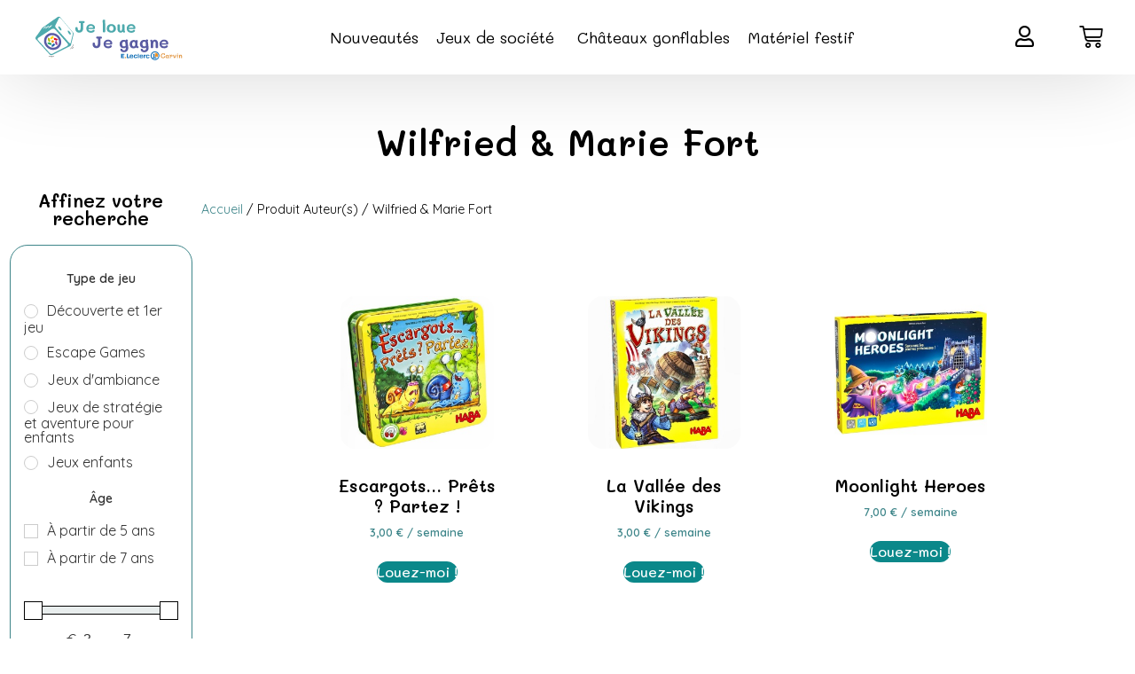

--- FILE ---
content_type: text/html; charset=UTF-8
request_url: https://jelouejegagne.fr/auteur/wilfried-marie-fort/
body_size: 27877
content:
<!doctype html>
<html lang="fr-FR">
<head>
	<meta charset="UTF-8">
	<meta name="viewport" content="width=device-width, initial-scale=1">
	<link rel="profile" href="https://gmpg.org/xfn/11">
	<meta name='robots' content='index, follow, max-image-preview:large, max-snippet:-1, max-video-preview:-1' />

	<!-- This site is optimized with the Yoast SEO plugin v22.3 - https://yoast.com/wordpress/plugins/seo/ -->
	<title>Archives des Wilfried &amp; Marie Fort - Je loue je gagne</title>
	<link rel="canonical" href="https://jelouejegagne.fr/auteur/wilfried-marie-fort/" />
	<meta property="og:locale" content="fr_FR" />
	<meta property="og:type" content="article" />
	<meta property="og:title" content="Archives des Wilfried &amp; Marie Fort - Je loue je gagne" />
	<meta property="og:url" content="https://jelouejegagne.fr/auteur/wilfried-marie-fort/" />
	<meta property="og:site_name" content="Je loue je gagne" />
	<meta name="twitter:card" content="summary_large_image" />
	<script type="application/ld+json" class="yoast-schema-graph">{"@context":"https://schema.org","@graph":[{"@type":"CollectionPage","@id":"https://jelouejegagne.fr/auteur/wilfried-marie-fort/","url":"https://jelouejegagne.fr/auteur/wilfried-marie-fort/","name":"Archives des Wilfried &amp; Marie Fort - Je loue je gagne","isPartOf":{"@id":"https://jelouejegagne.fr/#website"},"primaryImageOfPage":{"@id":"https://jelouejegagne.fr/auteur/wilfried-marie-fort/#primaryimage"},"image":{"@id":"https://jelouejegagne.fr/auteur/wilfried-marie-fort/#primaryimage"},"thumbnailUrl":"https://jelouejegagne.fr/wp-content/uploads/2022/02/4010168237589.jpeg","breadcrumb":{"@id":"https://jelouejegagne.fr/auteur/wilfried-marie-fort/#breadcrumb"},"inLanguage":"fr-FR"},{"@type":"ImageObject","inLanguage":"fr-FR","@id":"https://jelouejegagne.fr/auteur/wilfried-marie-fort/#primaryimage","url":"https://jelouejegagne.fr/wp-content/uploads/2022/02/4010168237589.jpeg","contentUrl":"https://jelouejegagne.fr/wp-content/uploads/2022/02/4010168237589.jpeg","width":1024,"height":1024,"caption":"Escargots… Prêts ? Partez ! Boite de jeu"},{"@type":"BreadcrumbList","@id":"https://jelouejegagne.fr/auteur/wilfried-marie-fort/#breadcrumb","itemListElement":[{"@type":"ListItem","position":1,"name":"Accueil","item":"https://jelouejegagne.fr/"},{"@type":"ListItem","position":2,"name":"Wilfried &amp; Marie Fort"}]},{"@type":"WebSite","@id":"https://jelouejegagne.fr/#website","url":"https://jelouejegagne.fr/","name":"Je loue je gagne","description":"","publisher":{"@id":"https://jelouejegagne.fr/#organization"},"potentialAction":[{"@type":"SearchAction","target":{"@type":"EntryPoint","urlTemplate":"https://jelouejegagne.fr/?s={search_term_string}"},"query-input":"required name=search_term_string"}],"inLanguage":"fr-FR"},{"@type":"Organization","@id":"https://jelouejegagne.fr/#organization","name":"Je loue je gagne","url":"https://jelouejegagne.fr/","logo":{"@type":"ImageObject","inLanguage":"fr-FR","@id":"https://jelouejegagne.fr/#/schema/logo/image/","url":"https://jelouejegagne.fr/wp-content/uploads/2022/05/Logo-5.svg","contentUrl":"https://jelouejegagne.fr/wp-content/uploads/2022/05/Logo-5.svg","width":1000,"height":500,"caption":"Je loue je gagne"},"image":{"@id":"https://jelouejegagne.fr/#/schema/logo/image/"}}]}</script>
	<!-- / Yoast SEO plugin. -->


<link rel='dns-prefetch' href='//fonts.googleapis.com' />
<link rel='dns-prefetch' href='//use.fontawesome.com' />
<link rel="alternate" type="application/rss+xml" title="Je loue je gagne &raquo; Flux" href="https://jelouejegagne.fr/feed/" />
<link rel="alternate" type="application/rss+xml" title="Je loue je gagne &raquo; Flux des commentaires" href="https://jelouejegagne.fr/comments/feed/" />
<link rel="alternate" type="application/rss+xml" title="Flux pour Je loue je gagne &raquo; Wilfried &amp; Marie Fort Auteur(s)" href="https://jelouejegagne.fr/auteur/wilfried-marie-fort/feed/" />
<script>
window._wpemojiSettings = {"baseUrl":"https:\/\/s.w.org\/images\/core\/emoji\/14.0.0\/72x72\/","ext":".png","svgUrl":"https:\/\/s.w.org\/images\/core\/emoji\/14.0.0\/svg\/","svgExt":".svg","source":{"concatemoji":"https:\/\/jelouejegagne.fr\/wp-includes\/js\/wp-emoji-release.min.js?ver=6.4.7"}};
/*! This file is auto-generated */
!function(i,n){var o,s,e;function c(e){try{var t={supportTests:e,timestamp:(new Date).valueOf()};sessionStorage.setItem(o,JSON.stringify(t))}catch(e){}}function p(e,t,n){e.clearRect(0,0,e.canvas.width,e.canvas.height),e.fillText(t,0,0);var t=new Uint32Array(e.getImageData(0,0,e.canvas.width,e.canvas.height).data),r=(e.clearRect(0,0,e.canvas.width,e.canvas.height),e.fillText(n,0,0),new Uint32Array(e.getImageData(0,0,e.canvas.width,e.canvas.height).data));return t.every(function(e,t){return e===r[t]})}function u(e,t,n){switch(t){case"flag":return n(e,"\ud83c\udff3\ufe0f\u200d\u26a7\ufe0f","\ud83c\udff3\ufe0f\u200b\u26a7\ufe0f")?!1:!n(e,"\ud83c\uddfa\ud83c\uddf3","\ud83c\uddfa\u200b\ud83c\uddf3")&&!n(e,"\ud83c\udff4\udb40\udc67\udb40\udc62\udb40\udc65\udb40\udc6e\udb40\udc67\udb40\udc7f","\ud83c\udff4\u200b\udb40\udc67\u200b\udb40\udc62\u200b\udb40\udc65\u200b\udb40\udc6e\u200b\udb40\udc67\u200b\udb40\udc7f");case"emoji":return!n(e,"\ud83e\udef1\ud83c\udffb\u200d\ud83e\udef2\ud83c\udfff","\ud83e\udef1\ud83c\udffb\u200b\ud83e\udef2\ud83c\udfff")}return!1}function f(e,t,n){var r="undefined"!=typeof WorkerGlobalScope&&self instanceof WorkerGlobalScope?new OffscreenCanvas(300,150):i.createElement("canvas"),a=r.getContext("2d",{willReadFrequently:!0}),o=(a.textBaseline="top",a.font="600 32px Arial",{});return e.forEach(function(e){o[e]=t(a,e,n)}),o}function t(e){var t=i.createElement("script");t.src=e,t.defer=!0,i.head.appendChild(t)}"undefined"!=typeof Promise&&(o="wpEmojiSettingsSupports",s=["flag","emoji"],n.supports={everything:!0,everythingExceptFlag:!0},e=new Promise(function(e){i.addEventListener("DOMContentLoaded",e,{once:!0})}),new Promise(function(t){var n=function(){try{var e=JSON.parse(sessionStorage.getItem(o));if("object"==typeof e&&"number"==typeof e.timestamp&&(new Date).valueOf()<e.timestamp+604800&&"object"==typeof e.supportTests)return e.supportTests}catch(e){}return null}();if(!n){if("undefined"!=typeof Worker&&"undefined"!=typeof OffscreenCanvas&&"undefined"!=typeof URL&&URL.createObjectURL&&"undefined"!=typeof Blob)try{var e="postMessage("+f.toString()+"("+[JSON.stringify(s),u.toString(),p.toString()].join(",")+"));",r=new Blob([e],{type:"text/javascript"}),a=new Worker(URL.createObjectURL(r),{name:"wpTestEmojiSupports"});return void(a.onmessage=function(e){c(n=e.data),a.terminate(),t(n)})}catch(e){}c(n=f(s,u,p))}t(n)}).then(function(e){for(var t in e)n.supports[t]=e[t],n.supports.everything=n.supports.everything&&n.supports[t],"flag"!==t&&(n.supports.everythingExceptFlag=n.supports.everythingExceptFlag&&n.supports[t]);n.supports.everythingExceptFlag=n.supports.everythingExceptFlag&&!n.supports.flag,n.DOMReady=!1,n.readyCallback=function(){n.DOMReady=!0}}).then(function(){return e}).then(function(){var e;n.supports.everything||(n.readyCallback(),(e=n.source||{}).concatemoji?t(e.concatemoji):e.wpemoji&&e.twemoji&&(t(e.twemoji),t(e.wpemoji)))}))}((window,document),window._wpemojiSettings);
</script>
<style id='wp-emoji-styles-inline-css'>

	img.wp-smiley, img.emoji {
		display: inline !important;
		border: none !important;
		box-shadow: none !important;
		height: 1em !important;
		width: 1em !important;
		margin: 0 0.07em !important;
		vertical-align: -0.1em !important;
		background: none !important;
		padding: 0 !important;
	}
</style>
<link rel='stylesheet' id='wp-block-library-css' href='https://jelouejegagne.fr/wp-includes/css/dist/block-library/style.min.css?ver=6.4.7' media='all' />
<style id='font-awesome-svg-styles-default-inline-css'>
.svg-inline--fa {
  display: inline-block;
  height: 1em;
  overflow: visible;
  vertical-align: -.125em;
}
</style>
<link rel='stylesheet' id='font-awesome-svg-styles-css' href='https://jelouejegagne.fr/wp-content/uploads/font-awesome/v5.15.4/css/svg-with-js.css' media='all' />
<style id='font-awesome-svg-styles-inline-css'>
   .wp-block-font-awesome-icon svg::before,
   .wp-rich-text-font-awesome-icon svg::before {content: unset;}
</style>
<style id='global-styles-inline-css'>
body{--wp--preset--color--black: #000000;--wp--preset--color--cyan-bluish-gray: #abb8c3;--wp--preset--color--white: #ffffff;--wp--preset--color--pale-pink: #f78da7;--wp--preset--color--vivid-red: #cf2e2e;--wp--preset--color--luminous-vivid-orange: #ff6900;--wp--preset--color--luminous-vivid-amber: #fcb900;--wp--preset--color--light-green-cyan: #7bdcb5;--wp--preset--color--vivid-green-cyan: #00d084;--wp--preset--color--pale-cyan-blue: #8ed1fc;--wp--preset--color--vivid-cyan-blue: #0693e3;--wp--preset--color--vivid-purple: #9b51e0;--wp--preset--gradient--vivid-cyan-blue-to-vivid-purple: linear-gradient(135deg,rgba(6,147,227,1) 0%,rgb(155,81,224) 100%);--wp--preset--gradient--light-green-cyan-to-vivid-green-cyan: linear-gradient(135deg,rgb(122,220,180) 0%,rgb(0,208,130) 100%);--wp--preset--gradient--luminous-vivid-amber-to-luminous-vivid-orange: linear-gradient(135deg,rgba(252,185,0,1) 0%,rgba(255,105,0,1) 100%);--wp--preset--gradient--luminous-vivid-orange-to-vivid-red: linear-gradient(135deg,rgba(255,105,0,1) 0%,rgb(207,46,46) 100%);--wp--preset--gradient--very-light-gray-to-cyan-bluish-gray: linear-gradient(135deg,rgb(238,238,238) 0%,rgb(169,184,195) 100%);--wp--preset--gradient--cool-to-warm-spectrum: linear-gradient(135deg,rgb(74,234,220) 0%,rgb(151,120,209) 20%,rgb(207,42,186) 40%,rgb(238,44,130) 60%,rgb(251,105,98) 80%,rgb(254,248,76) 100%);--wp--preset--gradient--blush-light-purple: linear-gradient(135deg,rgb(255,206,236) 0%,rgb(152,150,240) 100%);--wp--preset--gradient--blush-bordeaux: linear-gradient(135deg,rgb(254,205,165) 0%,rgb(254,45,45) 50%,rgb(107,0,62) 100%);--wp--preset--gradient--luminous-dusk: linear-gradient(135deg,rgb(255,203,112) 0%,rgb(199,81,192) 50%,rgb(65,88,208) 100%);--wp--preset--gradient--pale-ocean: linear-gradient(135deg,rgb(255,245,203) 0%,rgb(182,227,212) 50%,rgb(51,167,181) 100%);--wp--preset--gradient--electric-grass: linear-gradient(135deg,rgb(202,248,128) 0%,rgb(113,206,126) 100%);--wp--preset--gradient--midnight: linear-gradient(135deg,rgb(2,3,129) 0%,rgb(40,116,252) 100%);--wp--preset--font-size--small: 13px;--wp--preset--font-size--medium: 20px;--wp--preset--font-size--large: 36px;--wp--preset--font-size--x-large: 42px;--wp--preset--spacing--20: 0.44rem;--wp--preset--spacing--30: 0.67rem;--wp--preset--spacing--40: 1rem;--wp--preset--spacing--50: 1.5rem;--wp--preset--spacing--60: 2.25rem;--wp--preset--spacing--70: 3.38rem;--wp--preset--spacing--80: 5.06rem;--wp--preset--shadow--natural: 6px 6px 9px rgba(0, 0, 0, 0.2);--wp--preset--shadow--deep: 12px 12px 50px rgba(0, 0, 0, 0.4);--wp--preset--shadow--sharp: 6px 6px 0px rgba(0, 0, 0, 0.2);--wp--preset--shadow--outlined: 6px 6px 0px -3px rgba(255, 255, 255, 1), 6px 6px rgba(0, 0, 0, 1);--wp--preset--shadow--crisp: 6px 6px 0px rgba(0, 0, 0, 1);}body { margin: 0;--wp--style--global--content-size: 800px;--wp--style--global--wide-size: 1200px; }.wp-site-blocks > .alignleft { float: left; margin-right: 2em; }.wp-site-blocks > .alignright { float: right; margin-left: 2em; }.wp-site-blocks > .aligncenter { justify-content: center; margin-left: auto; margin-right: auto; }:where(.wp-site-blocks) > * { margin-block-start: 24px; margin-block-end: 0; }:where(.wp-site-blocks) > :first-child:first-child { margin-block-start: 0; }:where(.wp-site-blocks) > :last-child:last-child { margin-block-end: 0; }body { --wp--style--block-gap: 24px; }:where(body .is-layout-flow)  > :first-child:first-child{margin-block-start: 0;}:where(body .is-layout-flow)  > :last-child:last-child{margin-block-end: 0;}:where(body .is-layout-flow)  > *{margin-block-start: 24px;margin-block-end: 0;}:where(body .is-layout-constrained)  > :first-child:first-child{margin-block-start: 0;}:where(body .is-layout-constrained)  > :last-child:last-child{margin-block-end: 0;}:where(body .is-layout-constrained)  > *{margin-block-start: 24px;margin-block-end: 0;}:where(body .is-layout-flex) {gap: 24px;}:where(body .is-layout-grid) {gap: 24px;}body .is-layout-flow > .alignleft{float: left;margin-inline-start: 0;margin-inline-end: 2em;}body .is-layout-flow > .alignright{float: right;margin-inline-start: 2em;margin-inline-end: 0;}body .is-layout-flow > .aligncenter{margin-left: auto !important;margin-right: auto !important;}body .is-layout-constrained > .alignleft{float: left;margin-inline-start: 0;margin-inline-end: 2em;}body .is-layout-constrained > .alignright{float: right;margin-inline-start: 2em;margin-inline-end: 0;}body .is-layout-constrained > .aligncenter{margin-left: auto !important;margin-right: auto !important;}body .is-layout-constrained > :where(:not(.alignleft):not(.alignright):not(.alignfull)){max-width: var(--wp--style--global--content-size);margin-left: auto !important;margin-right: auto !important;}body .is-layout-constrained > .alignwide{max-width: var(--wp--style--global--wide-size);}body .is-layout-flex{display: flex;}body .is-layout-flex{flex-wrap: wrap;align-items: center;}body .is-layout-flex > *{margin: 0;}body .is-layout-grid{display: grid;}body .is-layout-grid > *{margin: 0;}body{padding-top: 0px;padding-right: 0px;padding-bottom: 0px;padding-left: 0px;}a:where(:not(.wp-element-button)){text-decoration: underline;}.wp-element-button, .wp-block-button__link{background-color: #32373c;border-width: 0;color: #fff;font-family: inherit;font-size: inherit;line-height: inherit;padding: calc(0.667em + 2px) calc(1.333em + 2px);text-decoration: none;}.has-black-color{color: var(--wp--preset--color--black) !important;}.has-cyan-bluish-gray-color{color: var(--wp--preset--color--cyan-bluish-gray) !important;}.has-white-color{color: var(--wp--preset--color--white) !important;}.has-pale-pink-color{color: var(--wp--preset--color--pale-pink) !important;}.has-vivid-red-color{color: var(--wp--preset--color--vivid-red) !important;}.has-luminous-vivid-orange-color{color: var(--wp--preset--color--luminous-vivid-orange) !important;}.has-luminous-vivid-amber-color{color: var(--wp--preset--color--luminous-vivid-amber) !important;}.has-light-green-cyan-color{color: var(--wp--preset--color--light-green-cyan) !important;}.has-vivid-green-cyan-color{color: var(--wp--preset--color--vivid-green-cyan) !important;}.has-pale-cyan-blue-color{color: var(--wp--preset--color--pale-cyan-blue) !important;}.has-vivid-cyan-blue-color{color: var(--wp--preset--color--vivid-cyan-blue) !important;}.has-vivid-purple-color{color: var(--wp--preset--color--vivid-purple) !important;}.has-black-background-color{background-color: var(--wp--preset--color--black) !important;}.has-cyan-bluish-gray-background-color{background-color: var(--wp--preset--color--cyan-bluish-gray) !important;}.has-white-background-color{background-color: var(--wp--preset--color--white) !important;}.has-pale-pink-background-color{background-color: var(--wp--preset--color--pale-pink) !important;}.has-vivid-red-background-color{background-color: var(--wp--preset--color--vivid-red) !important;}.has-luminous-vivid-orange-background-color{background-color: var(--wp--preset--color--luminous-vivid-orange) !important;}.has-luminous-vivid-amber-background-color{background-color: var(--wp--preset--color--luminous-vivid-amber) !important;}.has-light-green-cyan-background-color{background-color: var(--wp--preset--color--light-green-cyan) !important;}.has-vivid-green-cyan-background-color{background-color: var(--wp--preset--color--vivid-green-cyan) !important;}.has-pale-cyan-blue-background-color{background-color: var(--wp--preset--color--pale-cyan-blue) !important;}.has-vivid-cyan-blue-background-color{background-color: var(--wp--preset--color--vivid-cyan-blue) !important;}.has-vivid-purple-background-color{background-color: var(--wp--preset--color--vivid-purple) !important;}.has-black-border-color{border-color: var(--wp--preset--color--black) !important;}.has-cyan-bluish-gray-border-color{border-color: var(--wp--preset--color--cyan-bluish-gray) !important;}.has-white-border-color{border-color: var(--wp--preset--color--white) !important;}.has-pale-pink-border-color{border-color: var(--wp--preset--color--pale-pink) !important;}.has-vivid-red-border-color{border-color: var(--wp--preset--color--vivid-red) !important;}.has-luminous-vivid-orange-border-color{border-color: var(--wp--preset--color--luminous-vivid-orange) !important;}.has-luminous-vivid-amber-border-color{border-color: var(--wp--preset--color--luminous-vivid-amber) !important;}.has-light-green-cyan-border-color{border-color: var(--wp--preset--color--light-green-cyan) !important;}.has-vivid-green-cyan-border-color{border-color: var(--wp--preset--color--vivid-green-cyan) !important;}.has-pale-cyan-blue-border-color{border-color: var(--wp--preset--color--pale-cyan-blue) !important;}.has-vivid-cyan-blue-border-color{border-color: var(--wp--preset--color--vivid-cyan-blue) !important;}.has-vivid-purple-border-color{border-color: var(--wp--preset--color--vivid-purple) !important;}.has-vivid-cyan-blue-to-vivid-purple-gradient-background{background: var(--wp--preset--gradient--vivid-cyan-blue-to-vivid-purple) !important;}.has-light-green-cyan-to-vivid-green-cyan-gradient-background{background: var(--wp--preset--gradient--light-green-cyan-to-vivid-green-cyan) !important;}.has-luminous-vivid-amber-to-luminous-vivid-orange-gradient-background{background: var(--wp--preset--gradient--luminous-vivid-amber-to-luminous-vivid-orange) !important;}.has-luminous-vivid-orange-to-vivid-red-gradient-background{background: var(--wp--preset--gradient--luminous-vivid-orange-to-vivid-red) !important;}.has-very-light-gray-to-cyan-bluish-gray-gradient-background{background: var(--wp--preset--gradient--very-light-gray-to-cyan-bluish-gray) !important;}.has-cool-to-warm-spectrum-gradient-background{background: var(--wp--preset--gradient--cool-to-warm-spectrum) !important;}.has-blush-light-purple-gradient-background{background: var(--wp--preset--gradient--blush-light-purple) !important;}.has-blush-bordeaux-gradient-background{background: var(--wp--preset--gradient--blush-bordeaux) !important;}.has-luminous-dusk-gradient-background{background: var(--wp--preset--gradient--luminous-dusk) !important;}.has-pale-ocean-gradient-background{background: var(--wp--preset--gradient--pale-ocean) !important;}.has-electric-grass-gradient-background{background: var(--wp--preset--gradient--electric-grass) !important;}.has-midnight-gradient-background{background: var(--wp--preset--gradient--midnight) !important;}.has-small-font-size{font-size: var(--wp--preset--font-size--small) !important;}.has-medium-font-size{font-size: var(--wp--preset--font-size--medium) !important;}.has-large-font-size{font-size: var(--wp--preset--font-size--large) !important;}.has-x-large-font-size{font-size: var(--wp--preset--font-size--x-large) !important;}
.wp-block-navigation a:where(:not(.wp-element-button)){color: inherit;}
.wp-block-pullquote{font-size: 1.5em;line-height: 1.6;}
</style>
<link rel='stylesheet' id='woocommerce-layout-css' href='https://jelouejegagne.fr/wp-content/plugins/woocommerce/assets/css/woocommerce-layout.css?ver=8.6.3' media='all' />
<link rel='stylesheet' id='woocommerce-smallscreen-css' href='https://jelouejegagne.fr/wp-content/plugins/woocommerce/assets/css/woocommerce-smallscreen.css?ver=8.6.3' media='only screen and (max-width: 768px)' />
<link rel='stylesheet' id='woocommerce-general-css' href='https://jelouejegagne.fr/wp-content/plugins/woocommerce/assets/css/woocommerce.css?ver=8.6.3' media='all' />
<style id='woocommerce-inline-inline-css'>
.woocommerce form .form-row .required { visibility: visible; }
</style>
<link rel='stylesheet' id='megamenu-css' href='https://jelouejegagne.fr/wp-content/uploads/maxmegamenu/style.css?ver=066a9a' media='all' />
<link rel='stylesheet' id='dashicons-css' href='https://jelouejegagne.fr/wp-includes/css/dashicons.min.css?ver=6.4.7' media='all' />
<style id='dashicons-inline-css'>
[data-font="Dashicons"]:before {font-family: 'Dashicons' !important;content: attr(data-icon) !important;speak: none !important;font-weight: normal !important;font-variant: normal !important;text-transform: none !important;line-height: 1 !important;font-style: normal !important;-webkit-font-smoothing: antialiased !important;-moz-osx-font-smoothing: grayscale !important;}
</style>
<link rel='stylesheet' id='megamenu-google-fonts-css' href='//fonts.googleapis.com/css?family=Quicksand%3A400%2C700&#038;ver=6.4.7' media='all' />
<link rel='stylesheet' id='megamenu-genericons-css' href='https://jelouejegagne.fr/wp-content/plugins/megamenu-pro/icons/genericons/genericons/genericons.css?ver=2.2.4' media='all' />
<link rel='stylesheet' id='megamenu-fontawesome-css' href='https://jelouejegagne.fr/wp-content/plugins/megamenu-pro/icons/fontawesome/css/font-awesome.min.css?ver=2.2.4' media='all' />
<link rel='stylesheet' id='megamenu-fontawesome5-css' href='https://jelouejegagne.fr/wp-content/plugins/megamenu-pro/icons/fontawesome5/css/all.min.css?ver=2.2.4' media='all' />
<link rel='stylesheet' id='hello-elementor-css' href='https://jelouejegagne.fr/wp-content/themes/hello-elementor/assets/css/reset.css?ver=3.4.5' media='all' />
<link rel='stylesheet' id='hello-elementor-theme-style-css' href='https://jelouejegagne.fr/wp-content/themes/hello-elementor/assets/css/theme.css?ver=3.4.5' media='all' />
<link rel='stylesheet' id='hello-elementor-header-footer-css' href='https://jelouejegagne.fr/wp-content/themes/hello-elementor/assets/css/header-footer.css?ver=3.4.5' media='all' />
<link rel='stylesheet' id='elementor-frontend-css' href='https://jelouejegagne.fr/wp-content/plugins/elementor/assets/css/frontend-lite.min.css?ver=3.20.1' media='all' />
<link rel='stylesheet' id='elementor-post-17253-css' href='https://jelouejegagne.fr/wp-content/uploads/elementor/css/post-17253.css?ver=1710922774' media='all' />
<link rel='stylesheet' id='font-awesome-official-css' href='https://use.fontawesome.com/releases/v5.15.4/css/all.css' media='all' integrity="sha384-DyZ88mC6Up2uqS4h/KRgHuoeGwBcD4Ng9SiP4dIRy0EXTlnuz47vAwmeGwVChigm" crossorigin="anonymous" />
<link rel='stylesheet' id='elementor-icons-css' href='https://jelouejegagne.fr/wp-content/plugins/elementor/assets/lib/eicons/css/elementor-icons.min.css?ver=5.29.0' media='all' />
<link rel='stylesheet' id='swiper-css' href='https://jelouejegagne.fr/wp-content/plugins/elementor/assets/lib/swiper/v8/css/swiper.min.css?ver=8.4.5' media='all' />
<link rel='stylesheet' id='elementor-pro-css' href='https://jelouejegagne.fr/wp-content/plugins/elementor-pro/assets/css/frontend-lite.min.css?ver=3.20.0' media='all' />
<link rel='stylesheet' id='elementor-global-css' href='https://jelouejegagne.fr/wp-content/uploads/elementor/css/global.css?ver=1710922775' media='all' />
<link rel='stylesheet' id='elementor-post-18260-css' href='https://jelouejegagne.fr/wp-content/uploads/elementor/css/post-18260.css?ver=1710922775' media='all' />
<link rel='stylesheet' id='elementor-post-26712-css' href='https://jelouejegagne.fr/wp-content/uploads/elementor/css/post-26712.css?ver=1731523222' media='all' />
<link rel='stylesheet' id='elementor-post-17263-css' href='https://jelouejegagne.fr/wp-content/uploads/elementor/css/post-17263.css?ver=1710922886' media='all' />
<link rel='stylesheet' id='elementor-post-28712-css' href='https://jelouejegagne.fr/wp-content/uploads/elementor/css/post-28712.css?ver=1710922775' media='all' />
<link rel='stylesheet' id='yith-wcbk-css' href='https://jelouejegagne.fr/wp-content/plugins/yith-woocommerce-booking-premium/assets/css/global.css?ver=4.6.0' media='all' />
<style id='yith-wcbk-inline-css'>
:root{--yith-wcbk-primary:#fadb6f;--yith-wcbk-primary-light:#fadb6f;--yith-wcbk-primary-contrast:#000000;--yith-wcbk-border-color:#0eabad;--yith-wcbk-border-color-focus:#a7d9ec;--yith-wcbk-shadow-color-focus:rgba(167, 217, 236, .35);--yith-wcbk-underlined-bg:#e8eff1;--yith-wcbk-underlined-text:#4e8ba2;--yith-wcbk-fields-font-size:15px;}
</style>
<link rel='stylesheet' id='yith-wcbk-people-selector-css' href='https://jelouejegagne.fr/wp-content/plugins/yith-woocommerce-booking-premium/assets/css/people-selector.css?ver=4.6.0' media='all' />
<link rel='stylesheet' id='yith-wcbk-date-range-picker-css' href='https://jelouejegagne.fr/wp-content/plugins/yith-woocommerce-booking-premium/assets/css/date-range-picker.css?ver=4.6.0' media='all' />
<link rel='stylesheet' id='yith-wcbk-datepicker-css' href='https://jelouejegagne.fr/wp-content/plugins/yith-woocommerce-booking-premium/assets/css/datepicker.css?ver=4.6.0' media='all' />
<link rel='stylesheet' id='yith-wcbk-fields-css' href='https://jelouejegagne.fr/wp-content/plugins/yith-woocommerce-booking-premium/assets/css/fields.css?ver=4.6.0' media='all' />
<link rel='stylesheet' id='yith-plugin-fw-icon-font-css' href='https://jelouejegagne.fr/wp-content/plugins/yith-woocommerce-booking-premium/plugin-fw/assets/css/yith-icon.css?ver=3.9.18' media='all' />
<link rel='stylesheet' id='yith-wcbk-booking-form-css' href='https://jelouejegagne.fr/wp-content/plugins/yith-woocommerce-booking-premium/assets/css/booking-form.css?ver=4.6.0' media='all' />
<link rel='stylesheet' id='jquery-ui-style-css' href='https://jelouejegagne.fr/wp-content/plugins/yith-woocommerce-booking-premium/assets/css/jquery-ui/jquery-ui.min.css?ver=1.13.1' media='all' />
<link rel='stylesheet' id='yith-wcbk-frontend-style-css' href='https://jelouejegagne.fr/wp-content/plugins/yith-woocommerce-booking-premium/assets/css/frontend/frontend.css?ver=4.6.0' media='all' />
<style id='yith-wcbk-frontend-style-inline-css'>
.yith-wcbk-form-section.yith-wcbk-form-section-dates.calendar-day-range-picker {
                            width: calc(50% - 5px);
                            display: block;
                            float: left;
                        }
                        
                        .yith-wcbk-form-section.yith-wcbk-form-section-dates.calendar-day-range-picker + .yith-wcbk-form-section.yith-wcbk-form-section-dates.calendar-day-range-picker{
                        	margin-left: 10px;
                        }
                        
                        .yith-wcbk-form-section.yith-wcbk-form-section-dates.calendar-day-range-picker + .yith-wcbk-form-section.yith-wcbk-form-section-dates.calendar-day-range-picker .yith-wcbk-datepicker--static{
                        	right: 0;
                        }
                
</style>
<link rel='stylesheet' id='yith-wcbk-popup-css' href='https://jelouejegagne.fr/wp-content/plugins/yith-woocommerce-booking-premium/assets/css/frontend/popup.css?ver=4.6.0' media='all' />
<link rel='stylesheet' id='select2-css' href='https://jelouejegagne.fr/wp-content/plugins/woocommerce/assets/css/select2.css?ver=8.6.3' media='all' />
<link rel='stylesheet' id='yith-wcbk-search-form-css' href='https://jelouejegagne.fr/wp-content/plugins/yith-woocommerce-booking-premium/modules/search-forms/assets/css/search-form.css?ver=4.6.0' media='all' />
<link rel='stylesheet' id='woo_discount_pro_style-css' href='https://jelouejegagne.fr/wp-content/plugins/woo-discount-rules-pro/Assets/Css/awdr_style.css?ver=2.6.0' media='all' />
<link rel='stylesheet' id='font-awesome-official-v4shim-css' href='https://use.fontawesome.com/releases/v5.15.4/css/v4-shims.css' media='all' integrity="sha384-Vq76wejb3QJM4nDatBa5rUOve+9gkegsjCebvV/9fvXlGWo4HCMR4cJZjjcF6Viv" crossorigin="anonymous" />
<style id='font-awesome-official-v4shim-inline-css'>
@font-face {
font-family: "FontAwesome";
font-display: block;
src: url("https://use.fontawesome.com/releases/v5.15.4/webfonts/fa-brands-400.eot"),
		url("https://use.fontawesome.com/releases/v5.15.4/webfonts/fa-brands-400.eot?#iefix") format("embedded-opentype"),
		url("https://use.fontawesome.com/releases/v5.15.4/webfonts/fa-brands-400.woff2") format("woff2"),
		url("https://use.fontawesome.com/releases/v5.15.4/webfonts/fa-brands-400.woff") format("woff"),
		url("https://use.fontawesome.com/releases/v5.15.4/webfonts/fa-brands-400.ttf") format("truetype"),
		url("https://use.fontawesome.com/releases/v5.15.4/webfonts/fa-brands-400.svg#fontawesome") format("svg");
}

@font-face {
font-family: "FontAwesome";
font-display: block;
src: url("https://use.fontawesome.com/releases/v5.15.4/webfonts/fa-solid-900.eot"),
		url("https://use.fontawesome.com/releases/v5.15.4/webfonts/fa-solid-900.eot?#iefix") format("embedded-opentype"),
		url("https://use.fontawesome.com/releases/v5.15.4/webfonts/fa-solid-900.woff2") format("woff2"),
		url("https://use.fontawesome.com/releases/v5.15.4/webfonts/fa-solid-900.woff") format("woff"),
		url("https://use.fontawesome.com/releases/v5.15.4/webfonts/fa-solid-900.ttf") format("truetype"),
		url("https://use.fontawesome.com/releases/v5.15.4/webfonts/fa-solid-900.svg#fontawesome") format("svg");
}

@font-face {
font-family: "FontAwesome";
font-display: block;
src: url("https://use.fontawesome.com/releases/v5.15.4/webfonts/fa-regular-400.eot"),
		url("https://use.fontawesome.com/releases/v5.15.4/webfonts/fa-regular-400.eot?#iefix") format("embedded-opentype"),
		url("https://use.fontawesome.com/releases/v5.15.4/webfonts/fa-regular-400.woff2") format("woff2"),
		url("https://use.fontawesome.com/releases/v5.15.4/webfonts/fa-regular-400.woff") format("woff"),
		url("https://use.fontawesome.com/releases/v5.15.4/webfonts/fa-regular-400.ttf") format("truetype"),
		url("https://use.fontawesome.com/releases/v5.15.4/webfonts/fa-regular-400.svg#fontawesome") format("svg");
unicode-range: U+F004-F005,U+F007,U+F017,U+F022,U+F024,U+F02E,U+F03E,U+F044,U+F057-F059,U+F06E,U+F070,U+F075,U+F07B-F07C,U+F080,U+F086,U+F089,U+F094,U+F09D,U+F0A0,U+F0A4-F0A7,U+F0C5,U+F0C7-F0C8,U+F0E0,U+F0EB,U+F0F3,U+F0F8,U+F0FE,U+F111,U+F118-F11A,U+F11C,U+F133,U+F144,U+F146,U+F14A,U+F14D-F14E,U+F150-F152,U+F15B-F15C,U+F164-F165,U+F185-F186,U+F191-F192,U+F1AD,U+F1C1-F1C9,U+F1CD,U+F1D8,U+F1E3,U+F1EA,U+F1F6,U+F1F9,U+F20A,U+F247-F249,U+F24D,U+F254-F25B,U+F25D,U+F267,U+F271-F274,U+F279,U+F28B,U+F28D,U+F2B5-F2B6,U+F2B9,U+F2BB,U+F2BD,U+F2C1-F2C2,U+F2D0,U+F2D2,U+F2DC,U+F2ED,U+F328,U+F358-F35B,U+F3A5,U+F3D1,U+F410,U+F4AD;
}
</style>
<link rel='stylesheet' id='google-fonts-1-css' href='https://fonts.googleapis.com/css?family=Roboto%3A100%2C100italic%2C200%2C200italic%2C300%2C300italic%2C400%2C400italic%2C500%2C500italic%2C600%2C600italic%2C700%2C700italic%2C800%2C800italic%2C900%2C900italic%7CRoboto+Slab%3A100%2C100italic%2C200%2C200italic%2C300%2C300italic%2C400%2C400italic%2C500%2C500italic%2C600%2C600italic%2C700%2C700italic%2C800%2C800italic%2C900%2C900italic%7CQuicksand%3A100%2C100italic%2C200%2C200italic%2C300%2C300italic%2C400%2C400italic%2C500%2C500italic%2C600%2C600italic%2C700%2C700italic%2C800%2C800italic%2C900%2C900italic%7CMali%3A100%2C100italic%2C200%2C200italic%2C300%2C300italic%2C400%2C400italic%2C500%2C500italic%2C600%2C600italic%2C700%2C700italic%2C800%2C800italic%2C900%2C900italic&#038;display=auto&#038;ver=6.4.7' media='all' />
<link rel='stylesheet' id='elementor-icons-shared-0-css' href='https://jelouejegagne.fr/wp-content/plugins/elementor/assets/lib/font-awesome/css/fontawesome.min.css?ver=5.15.3' media='all' />
<link rel='stylesheet' id='elementor-icons-fa-regular-css' href='https://jelouejegagne.fr/wp-content/plugins/elementor/assets/lib/font-awesome/css/regular.min.css?ver=5.15.3' media='all' />
<link rel='stylesheet' id='elementor-icons-fa-brands-css' href='https://jelouejegagne.fr/wp-content/plugins/elementor/assets/lib/font-awesome/css/brands.min.css?ver=5.15.3' media='all' />
<link rel='stylesheet' id='elementor-icons-fa-solid-css' href='https://jelouejegagne.fr/wp-content/plugins/elementor/assets/lib/font-awesome/css/solid.min.css?ver=5.15.3' media='all' />
<link rel="preconnect" href="https://fonts.gstatic.com/" crossorigin><script src="https://jelouejegagne.fr/wp-includes/js/jquery/jquery.min.js?ver=3.7.1" id="jquery-core-js"></script>
<script src="https://jelouejegagne.fr/wp-includes/js/jquery/jquery-migrate.min.js?ver=3.4.1" id="jquery-migrate-js"></script>
<script id="jquery-js-after">
if (typeof (window.wpfReadyList) == "undefined") {
			var v = jQuery.fn.jquery;
			if (v && parseInt(v) >= 3 && window.self === window.top) {
				var readyList=[];
				window.originalReadyMethod = jQuery.fn.ready;
				jQuery.fn.ready = function(){
					if(arguments.length && arguments.length > 0 && typeof arguments[0] === "function") {
						readyList.push({"c": this, "a": arguments});
					}
					return window.originalReadyMethod.apply( this, arguments );
				};
				window.wpfReadyList = readyList;
			}}
</script>
<script src="https://jelouejegagne.fr/wp-content/plugins/woocommerce/assets/js/jquery-blockui/jquery.blockUI.min.js?ver=2.7.0-wc.8.6.3" id="jquery-blockui-js" data-wp-strategy="defer"></script>
<script id="wc-add-to-cart-js-extra">
var wc_add_to_cart_params = {"ajax_url":"\/wp-admin\/admin-ajax.php","wc_ajax_url":"\/?wc-ajax=%%endpoint%%","i18n_view_cart":"Voir le panier","cart_url":"https:\/\/jelouejegagne.fr\/panier\/","is_cart":"","cart_redirect_after_add":"no"};
</script>
<script src="https://jelouejegagne.fr/wp-content/plugins/woocommerce/assets/js/frontend/add-to-cart.min.js?ver=8.6.3" id="wc-add-to-cart-js" defer data-wp-strategy="defer"></script>
<script src="https://jelouejegagne.fr/wp-content/plugins/woocommerce/assets/js/js-cookie/js.cookie.min.js?ver=2.1.4-wc.8.6.3" id="js-cookie-js" defer data-wp-strategy="defer"></script>
<script id="woocommerce-js-extra">
var woocommerce_params = {"ajax_url":"\/wp-admin\/admin-ajax.php","wc_ajax_url":"\/?wc-ajax=%%endpoint%%"};
</script>
<script src="https://jelouejegagne.fr/wp-content/plugins/woocommerce/assets/js/frontend/woocommerce.min.js?ver=8.6.3" id="woocommerce-js" defer data-wp-strategy="defer"></script>
<link rel="https://api.w.org/" href="https://jelouejegagne.fr/wp-json/" /><link rel="EditURI" type="application/rsd+xml" title="RSD" href="https://jelouejegagne.fr/xmlrpc.php?rsd" />
<meta name="generator" content="WordPress 6.4.7" />
<meta name="generator" content="WooCommerce 8.6.3" />
<!-- start Simple Custom CSS and JS -->
<script src="https://cdnjs.cloudflare.com/ajax/libs/headroom/0.9.4/headroom.min.js"></script>
<script src="https://cdnjs.cloudflare.com/ajax/libs/headroom/0.9.4/jQuery.headroom.js"></script>
<!-- end Simple Custom CSS and JS -->
<!-- start Simple Custom CSS and JS -->
<!-- Google Tag Manager -->
<script>(function(w,d,s,l,i){w[l]=w[l]||[];w[l].push({'gtm.start':
new Date().getTime(),event:'gtm.js'});var f=d.getElementsByTagName(s)[0],
j=d.createElement(s),dl=l!='dataLayer'?'&l='+l:'';j.async=true;j.src=
'https://www.googletagmanager.com/gtm.js?id='+i+dl;f.parentNode.insertBefore(j,f);
})(window,document,'script','dataLayer','GTM-MXT733R');</script>
<!-- End Google Tag Manager --><!-- end Simple Custom CSS and JS -->
<!-- start Simple Custom CSS and JS -->
<script src="https://cdnjs.cloudflare.com/ajax/libs/headroom/0.9.4/headroom.min.js"></script>
<script src="https://cdnjs.cloudflare.com/ajax/libs/headroom/0.9.4/jQuery.headroom.js"></script><!-- end Simple Custom CSS and JS -->
	<noscript><style>.woocommerce-product-gallery{ opacity: 1 !important; }</style></noscript>
	<meta name="generator" content="Elementor 3.20.1; features: e_optimized_assets_loading, e_optimized_css_loading, additional_custom_breakpoints, block_editor_assets_optimize, e_image_loading_optimization; settings: css_print_method-external, google_font-enabled, font_display-auto">
<link rel="icon" href="https://jelouejegagne.fr/wp-content/uploads/2022/03/cropped-android-chrome-512x512-min-32x32.png" sizes="32x32" />
<link rel="icon" href="https://jelouejegagne.fr/wp-content/uploads/2022/03/cropped-android-chrome-512x512-min-192x192.png" sizes="192x192" />
<link rel="apple-touch-icon" href="https://jelouejegagne.fr/wp-content/uploads/2022/03/cropped-android-chrome-512x512-min-180x180.png" />
<meta name="msapplication-TileImage" content="https://jelouejegagne.fr/wp-content/uploads/2022/03/cropped-android-chrome-512x512-min-270x270.png" />
		<style id="wp-custom-css">
			/*modification couleur lien du site*/

a{
	color:white;
}

a:hover{
	color:#F5DC7F;
	
}

/*align woocommerce add to cart buttons */
.elementor-27429 .elementor-element.elementor-element-681b215e.elementor-wc-products ul.products li.product .woocommerce-loop-product__title,.elementor-26732 .elementor-element.elementor-element-1d3e224a.elementor-wc-products ul.products li.product .woocommerce-loop-product__title,.elementor-26732 .elementor-element.elementor-element-8b1f584.elementor-wc-products ul.products li.product .woocommerce-loop-product__title,.elementor-26732 .elementor-element.elementor-element-e5ed403.elementor-wc-products ul.products li.product .woocommerce-loop-product__title,.elementor-26592 .elementor-element.elementor-element-0bbe7a3.elementor-wc-products ul.products li.product .woocommerce-loop-product__title, .elementor-26592 .elementor-element.elementor-element-0bbe7a3.elementor-wc-products ul.products li.product .woocommerce-loop-category__title,.elementor-26781 .elementor-element.elementor-element-e751457.elementor-wc-products ul.products li.product .woocommerce-loop-product__title,.elementor-18021 .elementor-element.elementor-element-3e92285.elementor-wc-products ul.products li.product .woocommerce-loop-product__title,.elementor-17250 .elementor-element.elementor-element-4010708.elementor-wc-products ul.products li.product .woocommerce-loop-product__title, .woocommerce ul.products li.product li.title a {
    line-height: 2ex;
    height: 5ex;
    overflow: hidden;
}

/* ensures the increment/decrement arrows always display as long as step is not 'any' */



input[type=number]::-webkit-inner-spin-button, 
input[type=number]::-webkit-outer-spin-button { 
opacity: 1; 
}

/*disable horizontal scroll*/ 
html, body {
  overflow-x: hidden;
}
body {
  position: relative
}

@media screen and (max-width: 767px) {
  iinput[type=number]::-webkit-inner-spin-button, 
input[type=number]::-webkit-outer-spin-button {
  opacity: 1;
}
  } 
}		</style>
		<style type="text/css">/** Mega Menu CSS: fs **/</style>
</head>
<body class="archive tax-pa_auteur term-wilfried-marie-fort term-5838 wp-custom-logo wp-embed-responsive theme-hello-elementor woocommerce woocommerce-page woocommerce-no-js mega-menu-menu-1 mega-menu-max-mega-menu-1 yith-booking hello-elementor-default elementor-default elementor-template-full-width elementor-kit-17253 elementor-page-17263">

<!-- start Simple Custom CSS and JS -->
<!-- Google Tag Manager (noscript) -->
<noscript><iframe src="https://www.googletagmanager.com/ns.html?id=GTM-MXT733R"
height="0" width="0" style="display:none;visibility:hidden"></iframe></noscript>
<!-- End Google Tag Manager (noscript) --><!-- end Simple Custom CSS and JS -->

<a class="skip-link screen-reader-text" href="#content">Aller au contenu</a>

		<div data-elementor-type="header" data-elementor-id="18260" class="elementor elementor-18260 elementor-location-header" data-elementor-post-type="elementor_library">
					<section class="elementor-section elementor-top-section elementor-element elementor-element-560a115 elementor-section-full_width elementor-section-height-min-height elementor-section-items-stretch elementor-section-content-middle elementor-hidden-desktop elementor-hidden-tablet elementor-hidden-mobile elementor-section-height-default" data-id="560a115" data-element_type="section" data-settings="{&quot;background_background&quot;:&quot;classic&quot;}">
						<div class="elementor-container elementor-column-gap-no">
					<div class="elementor-column elementor-col-100 elementor-top-column elementor-element elementor-element-0d27d75" data-id="0d27d75" data-element_type="column" data-settings="{&quot;background_background&quot;:&quot;classic&quot;}">
			<div class="elementor-widget-wrap elementor-element-populated">
						<div class="elementor-element elementor-element-a9209db elementor-widget elementor-widget-heading" data-id="a9209db" data-element_type="widget" data-widget_type="heading.default">
				<div class="elementor-widget-container">
			<style>/*! elementor - v3.20.0 - 13-03-2024 */
.elementor-heading-title{padding:0;margin:0;line-height:1}.elementor-widget-heading .elementor-heading-title[class*=elementor-size-]>a{color:inherit;font-size:inherit;line-height:inherit}.elementor-widget-heading .elementor-heading-title.elementor-size-small{font-size:15px}.elementor-widget-heading .elementor-heading-title.elementor-size-medium{font-size:19px}.elementor-widget-heading .elementor-heading-title.elementor-size-large{font-size:29px}.elementor-widget-heading .elementor-heading-title.elementor-size-xl{font-size:39px}.elementor-widget-heading .elementor-heading-title.elementor-size-xxl{font-size:59px}</style><h4 class="elementor-heading-title elementor-size-default"><a href="https://jelouejegagne.fr/promotions/">En ce moment, pour 2 jeux loués, la 3ème location offerte*** !
</a></h4>		</div>
				</div>
					</div>
		</div>
					</div>
		</section>
				<section class="elementor-section elementor-top-section elementor-element elementor-element-c4289a3 elementor-section-full_width elementor-section-height-min-height elementor-hidden-tablet elementor-hidden-mobile elementor-section-height-default elementor-section-items-middle" data-id="c4289a3" data-element_type="section" id="my_header" data-settings="{&quot;background_background&quot;:&quot;classic&quot;}">
						<div class="elementor-container elementor-column-gap-no">
					<div class="elementor-column elementor-col-33 elementor-top-column elementor-element elementor-element-5f44a82" data-id="5f44a82" data-element_type="column">
			<div class="elementor-widget-wrap elementor-element-populated">
						<div class="elementor-element elementor-element-db297a5 elementor-widget elementor-widget-theme-site-logo elementor-widget-image" data-id="db297a5" data-element_type="widget" data-widget_type="theme-site-logo.default">
				<div class="elementor-widget-container">
			<style>/*! elementor - v3.20.0 - 13-03-2024 */
.elementor-widget-image{text-align:center}.elementor-widget-image a{display:inline-block}.elementor-widget-image a img[src$=".svg"]{width:48px}.elementor-widget-image img{vertical-align:middle;display:inline-block}</style>						<a href="https://jelouejegagne.fr">
			<img fetchpriority="high" width="1000" height="500" src="https://jelouejegagne.fr/wp-content/uploads/2022/05/Logo-5.svg" class="attachment-full size-full wp-image-29008" alt="Logo" />				</a>
									</div>
				</div>
					</div>
		</div>
				<div class="elementor-column elementor-col-33 elementor-top-column elementor-element elementor-element-ceeb604" data-id="ceeb604" data-element_type="column">
			<div class="elementor-widget-wrap elementor-element-populated">
						<div class="elementor-element elementor-element-ca1b5e8 elementor-widget__width-initial elementor-widget elementor-widget-wp-widget-maxmegamenu" data-id="ca1b5e8" data-element_type="widget" data-widget_type="wp-widget-maxmegamenu.default">
				<div class="elementor-widget-container">
			<div id="mega-menu-wrap-menu-1" class="mega-menu-wrap"><div class="mega-menu-toggle"><div class="mega-toggle-blocks-left"><div class='mega-toggle-block mega-menu-toggle-animated-block mega-toggle-block-1' id='mega-toggle-block-1'><button aria-label="Toggle Menu" class="mega-toggle-animated mega-toggle-animated-slider" type="button" aria-expanded="false">
                  <span class="mega-toggle-animated-box">
                    <span class="mega-toggle-animated-inner"></span>
                  </span>
                </button></div></div><div class="mega-toggle-blocks-center"></div><div class="mega-toggle-blocks-right"></div></div><ul id="mega-menu-menu-1" class="mega-menu max-mega-menu mega-menu-horizontal mega-no-js" data-event="hover_intent" data-effect="fade_up" data-effect-speed="200" data-effect-mobile="slide_left" data-effect-speed-mobile="400" data-mobile-force-width="body" data-second-click="go" data-document-click="collapse" data-vertical-behaviour="standard" data-breakpoint="1024" data-unbind="true" data-mobile-state="collapse_all" data-hover-intent-timeout="300" data-hover-intent-interval="100"><li class='mega-menu-item mega-menu-item-type-taxonomy mega-menu-item-object-product_cat mega-align-bottom-left mega-menu-flyout mega-menu-item-17318' id='mega-menu-item-17318'><a class="mega-menu-link" href="https://jelouejegagne.fr/cat/nouveautes/" tabindex="0">Nouveautés</a></li><li class='mega-menu-item mega-menu-item-type-custom mega-menu-item-object-custom mega-menu-item-has-children mega-menu-megamenu mega-align-bottom-left mega-menu-grid mega-menu-item-30495' id='mega-menu-item-30495'><a class="mega-menu-link" href="https://jelouejegagne.fr/jeux-de-societe/" aria-haspopup="true" aria-expanded="false" tabindex="0">Jeux de société<span class="mega-indicator"></span></a>
<ul class="mega-sub-menu">
<li class='mega-menu-row' id='mega-menu-30495-0'>
	<ul class="mega-sub-menu">
<li class='mega-menu-column mega-menu-columns-3-of-12' id='mega-menu-30495-0-0'></li>	</ul>
</li></ul>
</li><li class='mega-menu-item mega-menu-item-type-taxonomy mega-menu-item-object-product_cat mega-align-bottom-left mega-menu-flyout mega-menu-item-30493' id='mega-menu-item-30493'><a class="mega-menu-link" href="https://jelouejegagne.fr/cat/jeux-exterieur/chateaux-gonflables/" tabindex="0">Châteaux gonflables</a></li><li class='mega-menu-item mega-menu-item-type-taxonomy mega-menu-item-object-product_cat mega-align-bottom-left mega-menu-flyout mega-menu-item-30494' id='mega-menu-item-30494'><a class="mega-menu-link" href="https://jelouejegagne.fr/cat/materiel-festif/" tabindex="0">Matériel festif</a></li></ul></div>		</div>
				</div>
					</div>
		</div>
				<div class="elementor-column elementor-col-33 elementor-top-column elementor-element elementor-element-9ab81df" data-id="9ab81df" data-element_type="column">
			<div class="elementor-widget-wrap elementor-element-populated">
						<section class="elementor-section elementor-inner-section elementor-element elementor-element-cba0263 elementor-section-content-middle elementor-hidden-tablet elementor-hidden-mobile elementor-section-boxed elementor-section-height-default elementor-section-height-default" data-id="cba0263" data-element_type="section">
						<div class="elementor-container elementor-column-gap-default">
					<div class="elementor-column elementor-col-50 elementor-inner-column elementor-element elementor-element-fe45001" data-id="fe45001" data-element_type="column">
			<div class="elementor-widget-wrap elementor-element-populated">
						<div class="elementor-element elementor-element-2a8fbf1 elementor-view-default elementor-position-top elementor-mobile-position-top elementor-widget elementor-widget-icon-box" data-id="2a8fbf1" data-element_type="widget" data-widget_type="icon-box.default">
				<div class="elementor-widget-container">
			<link rel="stylesheet" href="https://jelouejegagne.fr/wp-content/plugins/elementor/assets/css/widget-icon-box.min.css">		<div class="elementor-icon-box-wrapper">
						<div class="elementor-icon-box-icon">
				<a href="https://jelouejegagne.fr/?page_id=17375" class="elementor-icon elementor-animation-" tabindex="-1">
				<i aria-hidden="true" class="far fa-user"></i>				</a>
			</div>
						<div class="elementor-icon-box-content">
				<h3 class="elementor-icon-box-title">
					<a href="https://jelouejegagne.fr/?page_id=17375" >
											</a>
				</h3>
							</div>
		</div>
				</div>
				</div>
					</div>
		</div>
				<div class="elementor-column elementor-col-50 elementor-inner-column elementor-element elementor-element-be35434" data-id="be35434" data-element_type="column">
			<div class="elementor-widget-wrap elementor-element-populated">
						<div class="elementor-element elementor-element-9462740 elementor-menu-cart--empty-indicator-hide toggle-icon--cart-medium elementor-menu-cart--items-indicator-bubble elementor-menu-cart--cart-type-side-cart elementor-menu-cart--show-remove-button-yes elementor-widget elementor-widget-woocommerce-menu-cart" data-id="9462740" data-element_type="widget" data-settings="{&quot;automatically_open_cart&quot;:&quot;yes&quot;,&quot;cart_type&quot;:&quot;side-cart&quot;,&quot;open_cart&quot;:&quot;click&quot;}" data-widget_type="woocommerce-menu-cart.default">
				<div class="elementor-widget-container">
			<link rel="stylesheet" href="https://jelouejegagne.fr/wp-content/plugins/elementor-pro/assets/css/widget-woocommerce.min.css">		<div class="elementor-menu-cart__wrapper">
							<div class="elementor-menu-cart__toggle_wrapper">
					<div class="elementor-menu-cart__container elementor-lightbox" aria-hidden="true">
						<div class="elementor-menu-cart__main" aria-hidden="true">
									<div class="elementor-menu-cart__close-button">
					</div>
									<div class="widget_shopping_cart_content">
															</div>
						</div>
					</div>
							<div class="elementor-menu-cart__toggle elementor-button-wrapper">
			<a id="elementor-menu-cart__toggle_button" href="#" class="elementor-menu-cart__toggle_button elementor-button elementor-size-sm" aria-expanded="false">
				<span class="elementor-button-text"><span class="woocommerce-Price-amount amount"><bdi>0,00&nbsp;<span class="woocommerce-Price-currencySymbol">&euro;</span></bdi></span></span>
				<span class="elementor-button-icon">
					<span class="elementor-button-icon-qty" data-counter="0">0</span>
					<i class="eicon-cart-medium"></i>					<span class="elementor-screen-only">Panier</span>
				</span>
			</a>
		</div>
						</div>
					</div> <!-- close elementor-menu-cart__wrapper -->
				</div>
				</div>
					</div>
		</div>
					</div>
		</section>
					</div>
		</div>
					</div>
		</section>
				<section class="elementor-section elementor-top-section elementor-element elementor-element-62db61f elementor-section-full_width elementor-section-height-min-height elementor-hidden-desktop elementor-hidden-tablet elementor-section-height-default elementor-section-items-middle" data-id="62db61f" data-element_type="section" id="my_header" data-settings="{&quot;background_background&quot;:&quot;classic&quot;,&quot;shape_divider_top&quot;:&quot;curve&quot;,&quot;shape_divider_top_negative&quot;:&quot;yes&quot;}">
					<div class="elementor-shape elementor-shape-top" data-negative="true">
			<svg xmlns="http://www.w3.org/2000/svg" viewBox="0 0 1000 100" preserveAspectRatio="none">
	<path class="elementor-shape-fill" d="M500,97C126.7,96.3,0.8,19.8,0,0v100l1000,0V1C1000,19.4,873.3,97.8,500,97z"/>
</svg>		</div>
					<div class="elementor-container elementor-column-gap-default">
					<div class="elementor-column elementor-col-33 elementor-top-column elementor-element elementor-element-4f1816c" data-id="4f1816c" data-element_type="column">
			<div class="elementor-widget-wrap elementor-element-populated">
						<div class="elementor-element elementor-element-f25f282 elementor-widget elementor-widget-theme-site-logo elementor-widget-image" data-id="f25f282" data-element_type="widget" data-widget_type="theme-site-logo.default">
				<div class="elementor-widget-container">
									<a href="https://jelouejegagne.fr">
			<img fetchpriority="high" width="1000" height="500" src="https://jelouejegagne.fr/wp-content/uploads/2022/05/Logo-5.svg" class="attachment-full size-full wp-image-29008" alt="Logo" />				</a>
									</div>
				</div>
					</div>
		</div>
				<div class="elementor-column elementor-col-33 elementor-top-column elementor-element elementor-element-5991592" data-id="5991592" data-element_type="column">
			<div class="elementor-widget-wrap elementor-element-populated">
						<section class="elementor-section elementor-inner-section elementor-element elementor-element-808c6cb elementor-section-boxed elementor-section-height-default elementor-section-height-default" data-id="808c6cb" data-element_type="section">
						<div class="elementor-container elementor-column-gap-default">
					<div class="elementor-column elementor-col-50 elementor-inner-column elementor-element elementor-element-ad914a3" data-id="ad914a3" data-element_type="column">
			<div class="elementor-widget-wrap elementor-element-populated">
						<div class="elementor-element elementor-element-7c29ef1 elementor-view-default elementor-position-top elementor-mobile-position-top elementor-widget elementor-widget-icon-box" data-id="7c29ef1" data-element_type="widget" data-widget_type="icon-box.default">
				<div class="elementor-widget-container">
					<div class="elementor-icon-box-wrapper">
						<div class="elementor-icon-box-icon">
				<a href="https://jelouejegagne.fr/mon-compte/" class="elementor-icon elementor-animation-" tabindex="-1">
				<i aria-hidden="true" class="far fa-user"></i>				</a>
			</div>
						<div class="elementor-icon-box-content">
				<h3 class="elementor-icon-box-title">
					<a href="https://jelouejegagne.fr/mon-compte/" >
											</a>
				</h3>
							</div>
		</div>
				</div>
				</div>
					</div>
		</div>
				<div class="elementor-column elementor-col-50 elementor-inner-column elementor-element elementor-element-92a1ac9" data-id="92a1ac9" data-element_type="column">
			<div class="elementor-widget-wrap elementor-element-populated">
						<div class="elementor-element elementor-element-c507454 elementor-menu-cart--empty-indicator-hide toggle-icon--bag-medium elementor-menu-cart--items-indicator-bubble elementor-menu-cart--cart-type-side-cart elementor-menu-cart--show-remove-button-yes elementor-widget elementor-widget-woocommerce-menu-cart" data-id="c507454" data-element_type="widget" data-settings="{&quot;automatically_open_cart&quot;:&quot;yes&quot;,&quot;cart_type&quot;:&quot;side-cart&quot;,&quot;open_cart&quot;:&quot;click&quot;}" data-widget_type="woocommerce-menu-cart.default">
				<div class="elementor-widget-container">
					<div class="elementor-menu-cart__wrapper">
							<div class="elementor-menu-cart__toggle_wrapper">
					<div class="elementor-menu-cart__container elementor-lightbox" aria-hidden="true">
						<div class="elementor-menu-cart__main" aria-hidden="true">
									<div class="elementor-menu-cart__close-button">
					</div>
									<div class="widget_shopping_cart_content">
															</div>
						</div>
					</div>
							<div class="elementor-menu-cart__toggle elementor-button-wrapper">
			<a id="elementor-menu-cart__toggle_button" href="#" class="elementor-menu-cart__toggle_button elementor-button elementor-size-sm" aria-expanded="false">
				<span class="elementor-button-text"><span class="woocommerce-Price-amount amount"><bdi>0,00&nbsp;<span class="woocommerce-Price-currencySymbol">&euro;</span></bdi></span></span>
				<span class="elementor-button-icon">
					<span class="elementor-button-icon-qty" data-counter="0">0</span>
					<i class="eicon-bag-medium"></i>					<span class="elementor-screen-only">Panier</span>
				</span>
			</a>
		</div>
						</div>
					</div> <!-- close elementor-menu-cart__wrapper -->
				</div>
				</div>
					</div>
		</div>
					</div>
		</section>
					</div>
		</div>
				<div class="elementor-column elementor-col-33 elementor-top-column elementor-element elementor-element-d564864" data-id="d564864" data-element_type="column">
			<div class="elementor-widget-wrap elementor-element-populated">
						<div class="elementor-element elementor-element-901926f elementor-widget elementor-widget-wp-widget-maxmegamenu" data-id="901926f" data-element_type="widget" data-widget_type="wp-widget-maxmegamenu.default">
				<div class="elementor-widget-container">
			<div id="mega-menu-wrap-max_mega_menu_1" class="mega-menu-wrap"><div class="mega-menu-toggle"><div class="mega-toggle-blocks-left"><div class='mega-toggle-block mega-menu-toggle-animated-block mega-toggle-block-1' id='mega-toggle-block-1'><button aria-label="Toggle Menu" class="mega-toggle-animated mega-toggle-animated-slider" type="button" aria-expanded="false">
                  <span class="mega-toggle-animated-box">
                    <span class="mega-toggle-animated-inner"></span>
                  </span>
                </button></div></div><div class="mega-toggle-blocks-center"></div><div class="mega-toggle-blocks-right"></div></div><ul id="mega-menu-max_mega_menu_1" class="mega-menu max-mega-menu mega-menu-horizontal mega-no-js" data-event="hover_intent" data-effect="fade_up" data-effect-speed="200" data-effect-mobile="slide_left" data-effect-speed-mobile="200" data-mobile-force-width="body" data-second-click="go" data-document-click="collapse" data-vertical-behaviour="standard" data-breakpoint="1024" data-unbind="true" data-mobile-state="collapse_all" data-hover-intent-timeout="300" data-hover-intent-interval="100"><li class='mega-menu-item mega-menu-item-type-custom mega-menu-item-object-custom mega-menu-item-has-children mega-menu-megamenu mega-align-bottom-left mega-menu-grid mega-menu-item-27213' id='mega-menu-item-27213'><a class='mega-menu-link mega-menu-logo' href='https://jelouejegagne.fr'><img class='mega-menu-logo' width='230' height='115' src='https://jelouejegagne.fr/wp-content/uploads/2022/05/Logo-5-230x115.png' alt='Logo mobile' srcset='https://jelouejegagne.fr/wp-content/uploads/2022/05/Logo-5-460x230.png 2x' /></a>
<ul class="mega-sub-menu">
<li class='mega-menu-row' id='mega-menu-27213-0'>
	<ul class="mega-sub-menu">
<li class='mega-menu-column mega-menu-columns-12-of-12' id='mega-menu-27213-0-0'></li>	</ul>
</li></ul>
</li><li class='mega-menu-item mega-menu-item-type-custom mega-menu-item-object-custom mega-align-bottom-left mega-menu-flyout mega-menu-item-27223' id='mega-menu-item-27223'><a class="mega-menu-link" href="https://jelouejegagne.fr/cat/nouveautes/" tabindex="0">Nouveautés</a></li><li class='mega-menu-item mega-menu-item-type-taxonomy mega-menu-item-object-product_cat mega-menu-item-has-children mega-align-bottom-left mega-menu-flyout mega-menu-item-27184' id='mega-menu-item-27184'><a class="mega-menu-link" href="https://jelouejegagne.fr/cat/jeux-d-ambiance/" aria-haspopup="true" aria-expanded="false" tabindex="0">Jeux d'ambiance<span class="mega-indicator"></span></a>
<ul class="mega-sub-menu">
<li class='mega-menu-item mega-menu-item-type-taxonomy mega-menu-item-object-product_cat mega-has-icon mega-icon-left mega-menu-item-27186' id='mega-menu-item-27186'><a class="fas fa-arrow-right mega-menu-link" href="https://jelouejegagne.fr/cat/jeux-d-ambiance/escape-games/">Escape Games</a></li><li class='mega-menu-item mega-menu-item-type-taxonomy mega-menu-item-object-product_cat mega-has-icon mega-icon-left mega-menu-item-27187' id='mega-menu-item-27187'><a class="fas fa-arrow-right mega-menu-link" href="https://jelouejegagne.fr/cat/jeux-d-ambiance/jeux-d-adresse-et-de-dexterite/">Jeux d'adresse et de dextérité</a></li><li class='mega-menu-item mega-menu-item-type-taxonomy mega-menu-item-object-product_cat mega-has-icon mega-icon-left mega-menu-item-27188' id='mega-menu-item-27188'><a class="fas fa-arrow-right mega-menu-link" href="https://jelouejegagne.fr/cat/jeux-d-ambiance/jeux-de-cartes/">Jeux de cartes</a></li><li class='mega-menu-item mega-menu-item-type-taxonomy mega-menu-item-object-product_cat mega-has-icon mega-icon-left mega-menu-item-27185' id='mega-menu-item-27185'><a class="fas fa-arrow-right mega-menu-link" href="https://jelouejegagne.fr/cat/jeux-d-ambiance/defis-quiz-et-culture-generale/">Défis, quiz et culture générale</a></li><li class='mega-menu-item mega-menu-item-type-taxonomy mega-menu-item-object-product_cat mega-has-icon mega-icon-left mega-menu-item-27189' id='mega-menu-item-27189'><a class="fas fa-arrow-right mega-menu-link" href="https://jelouejegagne.fr/cat/jeux-d-ambiance/jeux-de-mimes-et-de-dessin/">Jeux de mimes et de dessin</a></li></ul>
</li><li class='mega-menu-item mega-menu-item-type-taxonomy mega-menu-item-object-product_cat mega-menu-item-has-children mega-align-bottom-left mega-menu-flyout mega-menu-item-27190' id='mega-menu-item-27190'><a class="mega-menu-link" href="https://jelouejegagne.fr/cat/jeux-de-strategie/" aria-haspopup="true" aria-expanded="false" tabindex="0">Jeux de stratégie<span class="mega-indicator"></span></a>
<ul class="mega-sub-menu">
<li class='mega-menu-item mega-menu-item-type-taxonomy mega-menu-item-object-product_cat mega-has-icon mega-icon-left mega-menu-item-27191' id='mega-menu-item-27191'><a class="fas fa-arrow-right mega-menu-link" href="https://jelouejegagne.fr/cat/jeux-de-strategie/aventure-course-et-simulation/">Aventure, course et simulation</a></li><li class='mega-menu-item mega-menu-item-type-taxonomy mega-menu-item-object-product_cat mega-has-icon mega-icon-left mega-menu-item-27192' id='mega-menu-item-27192'><a class="fas fa-arrow-right mega-menu-link" href="https://jelouejegagne.fr/cat/jeux-de-strategie/jeux-de-gestion/">Jeux de gestion</a></li><li class='mega-menu-item mega-menu-item-type-taxonomy mega-menu-item-object-product_cat mega-has-icon mega-icon-left mega-menu-item-27193' id='mega-menu-item-27193'><a class="fas fa-arrow-right mega-menu-link" href="https://jelouejegagne.fr/cat/jeux-de-strategie/reflexion-enigmes-et-casse-tetes/">Réflexion, énigmes et casse-têtes</a></li></ul>
</li><li class='mega-menu-item mega-menu-item-type-taxonomy mega-menu-item-object-product_cat mega-menu-item-has-children mega-align-bottom-left mega-menu-flyout mega-menu-item-27194' id='mega-menu-item-27194'><a class="mega-menu-link" href="https://jelouejegagne.fr/cat/jeux-enfants/" aria-haspopup="true" aria-expanded="false" tabindex="0">Jeux enfants<span class="mega-indicator"></span></a>
<ul class="mega-sub-menu">
<li class='mega-menu-item mega-menu-item-type-taxonomy mega-menu-item-object-product_cat mega-has-icon mega-icon-left mega-menu-item-27195' id='mega-menu-item-27195'><a class="fas fa-arrow-right mega-menu-link" href="https://jelouejegagne.fr/cat/jeux-enfants/decouverte-et-1er-jeu/">Découverte et 1er jeu</a></li><li class='mega-menu-item mega-menu-item-type-taxonomy mega-menu-item-object-product_cat mega-has-icon mega-icon-left mega-menu-item-27196' id='mega-menu-item-27196'><a class="fas fa-arrow-right mega-menu-link" href="https://jelouejegagne.fr/cat/jeux-enfants/jeux-de-strategie-et-aventure-pour-enfants/">Jeux de stratégie et aventure pour enfants</a></li><li class='mega-menu-item mega-menu-item-type-taxonomy mega-menu-item-object-product_cat mega-has-icon mega-icon-left mega-menu-item-27197' id='mega-menu-item-27197'><a class="fas fa-arrow-right mega-menu-link" href="https://jelouejegagne.fr/cat/jeux-enfants/jeux-pedagogiques/">Jeux pédagogiques</a></li><li class='mega-menu-item mega-menu-item-type-taxonomy mega-menu-item-object-product_cat mega-has-icon mega-icon-left mega-menu-item-27198' id='mega-menu-item-27198'><a class="fas fa-arrow-right mega-menu-link" href="https://jelouejegagne.fr/cat/jeux-enfants/jeux-rigolos/">Jeux rigolos</a></li><li class='mega-menu-item mega-menu-item-type-custom mega-menu-item-object-custom mega-menu-item-has-children mega-menu-item-27208' id='mega-menu-item-27208'><a class="mega-menu-link" href="#" aria-haspopup="true" aria-expanded="false">Par âges<span class="mega-indicator"></span></a>
	<ul class="mega-sub-menu">
<li class='mega-menu-item mega-menu-item-type-taxonomy mega-menu-item-object-product_tag mega-has-icon mega-icon-left mega-menu-item-27207' id='mega-menu-item-27207'><a class="genericon-dot mega-menu-link" href="https://jelouejegagne.fr/age/a-partir-de-2-3-ans/">À partir de 2-3 ans</a></li><li class='mega-menu-item mega-menu-item-type-taxonomy mega-menu-item-object-product_tag mega-has-icon mega-icon-left mega-menu-item-27203' id='mega-menu-item-27203'><a class="genericon-dot mega-menu-link" href="https://jelouejegagne.fr/age/a-partir-de-5-ans/">À partir de 5 ans</a></li><li class='mega-menu-item mega-menu-item-type-taxonomy mega-menu-item-object-product_tag mega-has-icon mega-icon-left mega-menu-item-27204' id='mega-menu-item-27204'><a class="genericon-dot mega-menu-link" href="https://jelouejegagne.fr/age/a-partir-de-7-ans/">À partir de 7 ans</a></li><li class='mega-menu-item mega-menu-item-type-taxonomy mega-menu-item-object-product_tag mega-has-icon mega-icon-left mega-menu-item-27201' id='mega-menu-item-27201'><a class="genericon-dot mega-menu-link" href="https://jelouejegagne.fr/age/a-partir-de-8-ans/">À partir de 8 ans</a></li><li class='mega-menu-item mega-menu-item-type-taxonomy mega-menu-item-object-product_tag mega-has-icon mega-icon-left mega-menu-item-27202' id='mega-menu-item-27202'><a class="genericon-dot mega-menu-link" href="https://jelouejegagne.fr/age/a-partir-de-10-ans/">À partir de 10 ans</a></li><li class='mega-menu-item mega-menu-item-type-taxonomy mega-menu-item-object-product_tag mega-has-icon mega-icon-left mega-menu-item-27205' id='mega-menu-item-27205'><a class="genericon-dot mega-menu-link" href="https://jelouejegagne.fr/age/a-partir-de-14-ans/">À partir de 14 ans</a></li>	</ul>
</li></ul>
</li><li class='mega-menu-item mega-menu-item-type-taxonomy mega-menu-item-object-product_cat mega-menu-item-has-children mega-align-bottom-left mega-menu-flyout mega-menu-item-27180' id='mega-menu-item-27180'><a class="mega-menu-link" href="https://jelouejegagne.fr/cat/jeux-classiques/" aria-haspopup="true" aria-expanded="false" tabindex="0">Jeux classiques<span class="mega-indicator"></span></a>
<ul class="mega-sub-menu">
<li class='mega-menu-item mega-menu-item-type-taxonomy mega-menu-item-object-product_cat mega-has-icon mega-icon-left mega-menu-item-27182' id='mega-menu-item-27182'><a class="fas fa-arrow-right mega-menu-link" href="https://jelouejegagne.fr/cat/jeux-classiques/jeux-en-bois/">Jeux en bois</a></li><li class='mega-menu-item mega-menu-item-type-taxonomy mega-menu-item-object-product_cat mega-has-icon mega-icon-left mega-menu-item-27183' id='mega-menu-item-27183'><a class="fas fa-arrow-right mega-menu-link" href="https://jelouejegagne.fr/cat/jeux-classiques/jeux-traditionnels/">Jeux traditionnels</a></li><li class='mega-menu-item mega-menu-item-type-taxonomy mega-menu-item-object-product_cat mega-has-icon mega-icon-left mega-menu-item-27181' id='mega-menu-item-27181'><a class="fas fa-arrow-right mega-menu-link" href="https://jelouejegagne.fr/cat/jeux-classiques/jeux-de-chiffres-et-de-lettres/">Jeux de chiffres et de lettres</a></li></ul>
</li><li class='mega-menu-item mega-menu-item-type-taxonomy mega-menu-item-object-product_cat mega-align-bottom-left mega-menu-flyout mega-menu-item-27199' id='mega-menu-item-27199'><a class="mega-menu-link" href="https://jelouejegagne.fr/cat/jeux-exterieur/" tabindex="0">Jeux extérieur</a></li><li class='mega-menu-item mega-menu-item-type-custom mega-menu-item-object-custom mega-align-bottom-left mega-menu-flyout mega-menu-item-27112' id='mega-menu-item-27112'><div class='mega-search-wrap mega-static'><form class='mega-search mega-search-open' role='search' action='https://jelouejegagne.fr/'>
						<span class='dashicons dashicons-search search-icon'></span>
						<input type='submit' value='Search'>
						<input type='text' aria-label='Je recherche...' data-placeholder='Je recherche...' placeholder='Je recherche...' name='s'>
						<input type='hidden' name='post_type' value='product' />
					</form></div></li></ul></div>		</div>
				</div>
					</div>
		</div>
					</div>
		</section>
				<section class="elementor-section elementor-top-section elementor-element elementor-element-688dfe8 elementor-section-full_width elementor-hidden-desktop elementor-hidden-mobile elementor-section-height-default elementor-section-height-default" data-id="688dfe8" data-element_type="section" data-settings="{&quot;background_background&quot;:&quot;classic&quot;,&quot;shape_divider_top&quot;:&quot;curve&quot;,&quot;shape_divider_top_negative&quot;:&quot;yes&quot;,&quot;sticky&quot;:&quot;top&quot;,&quot;sticky_effects_offset_mobile&quot;:3,&quot;sticky_on&quot;:[&quot;desktop&quot;,&quot;tablet&quot;,&quot;mobile&quot;],&quot;sticky_offset&quot;:0,&quot;sticky_effects_offset&quot;:0}">
					<div class="elementor-shape elementor-shape-top" data-negative="true">
			<svg xmlns="http://www.w3.org/2000/svg" viewBox="0 0 1000 100" preserveAspectRatio="none">
	<path class="elementor-shape-fill" d="M500,97C126.7,96.3,0.8,19.8,0,0v100l1000,0V1C1000,19.4,873.3,97.8,500,97z"/>
</svg>		</div>
					<div class="elementor-container elementor-column-gap-default">
					<div class="elementor-column elementor-col-25 elementor-top-column elementor-element elementor-element-823de6c" data-id="823de6c" data-element_type="column">
			<div class="elementor-widget-wrap elementor-element-populated">
						<div class="elementor-element elementor-element-f37f663 elementor-widget elementor-widget-theme-site-logo elementor-widget-image" data-id="f37f663" data-element_type="widget" data-widget_type="theme-site-logo.default">
				<div class="elementor-widget-container">
									<a href="https://jelouejegagne.fr">
			<img fetchpriority="high" width="1000" height="500" src="https://jelouejegagne.fr/wp-content/uploads/2022/05/Logo-5.svg" class="attachment-full size-full wp-image-29008" alt="Logo" />				</a>
									</div>
				</div>
					</div>
		</div>
				<div class="elementor-column elementor-col-25 elementor-top-column elementor-element elementor-element-2714966" data-id="2714966" data-element_type="column">
			<div class="elementor-widget-wrap">
							</div>
		</div>
				<div class="elementor-column elementor-col-25 elementor-top-column elementor-element elementor-element-d888995" data-id="d888995" data-element_type="column">
			<div class="elementor-widget-wrap elementor-element-populated">
						<section class="elementor-section elementor-inner-section elementor-element elementor-element-4a4d38c elementor-section-full_width elementor-section-height-default elementor-section-height-default" data-id="4a4d38c" data-element_type="section">
						<div class="elementor-container elementor-column-gap-default">
					<div class="elementor-column elementor-col-50 elementor-inner-column elementor-element elementor-element-d1da448" data-id="d1da448" data-element_type="column">
			<div class="elementor-widget-wrap elementor-element-populated">
						<div class="elementor-element elementor-element-5e38298 elementor-view-default elementor-position-top elementor-mobile-position-top elementor-widget elementor-widget-icon-box" data-id="5e38298" data-element_type="widget" data-widget_type="icon-box.default">
				<div class="elementor-widget-container">
					<div class="elementor-icon-box-wrapper">
						<div class="elementor-icon-box-icon">
				<a href="https://jelouejegagne.fr/mon-compte/" class="elementor-icon elementor-animation-" tabindex="-1">
				<i aria-hidden="true" class="far fa-user"></i>				</a>
			</div>
						<div class="elementor-icon-box-content">
				<h3 class="elementor-icon-box-title">
					<a href="https://jelouejegagne.fr/mon-compte/" >
											</a>
				</h3>
							</div>
		</div>
				</div>
				</div>
					</div>
		</div>
				<div class="elementor-column elementor-col-50 elementor-inner-column elementor-element elementor-element-3649a17" data-id="3649a17" data-element_type="column">
			<div class="elementor-widget-wrap elementor-element-populated">
						<div class="elementor-element elementor-element-65e8a81 elementor-menu-cart--empty-indicator-hide toggle-icon--bag-medium elementor-menu-cart--items-indicator-bubble elementor-menu-cart--cart-type-side-cart elementor-menu-cart--show-remove-button-yes elementor-widget elementor-widget-woocommerce-menu-cart" data-id="65e8a81" data-element_type="widget" data-settings="{&quot;automatically_open_cart&quot;:&quot;yes&quot;,&quot;cart_type&quot;:&quot;side-cart&quot;,&quot;open_cart&quot;:&quot;click&quot;}" data-widget_type="woocommerce-menu-cart.default">
				<div class="elementor-widget-container">
					<div class="elementor-menu-cart__wrapper">
							<div class="elementor-menu-cart__toggle_wrapper">
					<div class="elementor-menu-cart__container elementor-lightbox" aria-hidden="true">
						<div class="elementor-menu-cart__main" aria-hidden="true">
									<div class="elementor-menu-cart__close-button">
					</div>
									<div class="widget_shopping_cart_content">
															</div>
						</div>
					</div>
							<div class="elementor-menu-cart__toggle elementor-button-wrapper">
			<a id="elementor-menu-cart__toggle_button" href="#" class="elementor-menu-cart__toggle_button elementor-button elementor-size-sm" aria-expanded="false">
				<span class="elementor-button-text"><span class="woocommerce-Price-amount amount"><bdi>0,00&nbsp;<span class="woocommerce-Price-currencySymbol">&euro;</span></bdi></span></span>
				<span class="elementor-button-icon">
					<span class="elementor-button-icon-qty" data-counter="0">0</span>
					<i class="eicon-bag-medium"></i>					<span class="elementor-screen-only">Panier</span>
				</span>
			</a>
		</div>
						</div>
					</div> <!-- close elementor-menu-cart__wrapper -->
				</div>
				</div>
					</div>
		</div>
					</div>
		</section>
					</div>
		</div>
				<div class="elementor-column elementor-col-25 elementor-top-column elementor-element elementor-element-1450028" data-id="1450028" data-element_type="column">
			<div class="elementor-widget-wrap elementor-element-populated">
						<div class="elementor-element elementor-element-b224778 elementor-widget elementor-widget-wp-widget-maxmegamenu" data-id="b224778" data-element_type="widget" data-widget_type="wp-widget-maxmegamenu.default">
				<div class="elementor-widget-container">
			<div id="mega-menu-wrap-max_mega_menu_1" class="mega-menu-wrap"><div class="mega-menu-toggle"><div class="mega-toggle-blocks-left"><div class='mega-toggle-block mega-menu-toggle-animated-block mega-toggle-block-1' id='mega-toggle-block-1'><button aria-label="Toggle Menu" class="mega-toggle-animated mega-toggle-animated-slider" type="button" aria-expanded="false">
                  <span class="mega-toggle-animated-box">
                    <span class="mega-toggle-animated-inner"></span>
                  </span>
                </button></div></div><div class="mega-toggle-blocks-center"></div><div class="mega-toggle-blocks-right"></div></div><ul id="mega-menu-max_mega_menu_1" class="mega-menu max-mega-menu mega-menu-horizontal mega-no-js" data-event="hover_intent" data-effect="fade_up" data-effect-speed="200" data-effect-mobile="slide_left" data-effect-speed-mobile="200" data-mobile-force-width="body" data-second-click="go" data-document-click="collapse" data-vertical-behaviour="standard" data-breakpoint="1024" data-unbind="true" data-mobile-state="collapse_all" data-hover-intent-timeout="300" data-hover-intent-interval="100"><li class='mega-menu-item mega-menu-item-type-custom mega-menu-item-object-custom mega-menu-item-has-children mega-menu-megamenu mega-align-bottom-left mega-menu-grid mega-menu-item-27213' id='mega-menu-item-27213'><a class='mega-menu-link mega-menu-logo' href='https://jelouejegagne.fr'><img class='mega-menu-logo' width='230' height='115' src='https://jelouejegagne.fr/wp-content/uploads/2022/05/Logo-5-230x115.png' alt='Logo mobile' srcset='https://jelouejegagne.fr/wp-content/uploads/2022/05/Logo-5-460x230.png 2x' /></a>
<ul class="mega-sub-menu">
<li class='mega-menu-row' id='mega-menu-27213-0'>
	<ul class="mega-sub-menu">
<li class='mega-menu-column mega-menu-columns-12-of-12' id='mega-menu-27213-0-0'></li>	</ul>
</li></ul>
</li><li class='mega-menu-item mega-menu-item-type-custom mega-menu-item-object-custom mega-align-bottom-left mega-menu-flyout mega-menu-item-27223' id='mega-menu-item-27223'><a class="mega-menu-link" href="https://jelouejegagne.fr/cat/nouveautes/" tabindex="0">Nouveautés</a></li><li class='mega-menu-item mega-menu-item-type-taxonomy mega-menu-item-object-product_cat mega-menu-item-has-children mega-align-bottom-left mega-menu-flyout mega-menu-item-27184' id='mega-menu-item-27184'><a class="mega-menu-link" href="https://jelouejegagne.fr/cat/jeux-d-ambiance/" aria-haspopup="true" aria-expanded="false" tabindex="0">Jeux d'ambiance<span class="mega-indicator"></span></a>
<ul class="mega-sub-menu">
<li class='mega-menu-item mega-menu-item-type-taxonomy mega-menu-item-object-product_cat mega-has-icon mega-icon-left mega-menu-item-27186' id='mega-menu-item-27186'><a class="fas fa-arrow-right mega-menu-link" href="https://jelouejegagne.fr/cat/jeux-d-ambiance/escape-games/">Escape Games</a></li><li class='mega-menu-item mega-menu-item-type-taxonomy mega-menu-item-object-product_cat mega-has-icon mega-icon-left mega-menu-item-27187' id='mega-menu-item-27187'><a class="fas fa-arrow-right mega-menu-link" href="https://jelouejegagne.fr/cat/jeux-d-ambiance/jeux-d-adresse-et-de-dexterite/">Jeux d'adresse et de dextérité</a></li><li class='mega-menu-item mega-menu-item-type-taxonomy mega-menu-item-object-product_cat mega-has-icon mega-icon-left mega-menu-item-27188' id='mega-menu-item-27188'><a class="fas fa-arrow-right mega-menu-link" href="https://jelouejegagne.fr/cat/jeux-d-ambiance/jeux-de-cartes/">Jeux de cartes</a></li><li class='mega-menu-item mega-menu-item-type-taxonomy mega-menu-item-object-product_cat mega-has-icon mega-icon-left mega-menu-item-27185' id='mega-menu-item-27185'><a class="fas fa-arrow-right mega-menu-link" href="https://jelouejegagne.fr/cat/jeux-d-ambiance/defis-quiz-et-culture-generale/">Défis, quiz et culture générale</a></li><li class='mega-menu-item mega-menu-item-type-taxonomy mega-menu-item-object-product_cat mega-has-icon mega-icon-left mega-menu-item-27189' id='mega-menu-item-27189'><a class="fas fa-arrow-right mega-menu-link" href="https://jelouejegagne.fr/cat/jeux-d-ambiance/jeux-de-mimes-et-de-dessin/">Jeux de mimes et de dessin</a></li></ul>
</li><li class='mega-menu-item mega-menu-item-type-taxonomy mega-menu-item-object-product_cat mega-menu-item-has-children mega-align-bottom-left mega-menu-flyout mega-menu-item-27190' id='mega-menu-item-27190'><a class="mega-menu-link" href="https://jelouejegagne.fr/cat/jeux-de-strategie/" aria-haspopup="true" aria-expanded="false" tabindex="0">Jeux de stratégie<span class="mega-indicator"></span></a>
<ul class="mega-sub-menu">
<li class='mega-menu-item mega-menu-item-type-taxonomy mega-menu-item-object-product_cat mega-has-icon mega-icon-left mega-menu-item-27191' id='mega-menu-item-27191'><a class="fas fa-arrow-right mega-menu-link" href="https://jelouejegagne.fr/cat/jeux-de-strategie/aventure-course-et-simulation/">Aventure, course et simulation</a></li><li class='mega-menu-item mega-menu-item-type-taxonomy mega-menu-item-object-product_cat mega-has-icon mega-icon-left mega-menu-item-27192' id='mega-menu-item-27192'><a class="fas fa-arrow-right mega-menu-link" href="https://jelouejegagne.fr/cat/jeux-de-strategie/jeux-de-gestion/">Jeux de gestion</a></li><li class='mega-menu-item mega-menu-item-type-taxonomy mega-menu-item-object-product_cat mega-has-icon mega-icon-left mega-menu-item-27193' id='mega-menu-item-27193'><a class="fas fa-arrow-right mega-menu-link" href="https://jelouejegagne.fr/cat/jeux-de-strategie/reflexion-enigmes-et-casse-tetes/">Réflexion, énigmes et casse-têtes</a></li></ul>
</li><li class='mega-menu-item mega-menu-item-type-taxonomy mega-menu-item-object-product_cat mega-menu-item-has-children mega-align-bottom-left mega-menu-flyout mega-menu-item-27194' id='mega-menu-item-27194'><a class="mega-menu-link" href="https://jelouejegagne.fr/cat/jeux-enfants/" aria-haspopup="true" aria-expanded="false" tabindex="0">Jeux enfants<span class="mega-indicator"></span></a>
<ul class="mega-sub-menu">
<li class='mega-menu-item mega-menu-item-type-taxonomy mega-menu-item-object-product_cat mega-has-icon mega-icon-left mega-menu-item-27195' id='mega-menu-item-27195'><a class="fas fa-arrow-right mega-menu-link" href="https://jelouejegagne.fr/cat/jeux-enfants/decouverte-et-1er-jeu/">Découverte et 1er jeu</a></li><li class='mega-menu-item mega-menu-item-type-taxonomy mega-menu-item-object-product_cat mega-has-icon mega-icon-left mega-menu-item-27196' id='mega-menu-item-27196'><a class="fas fa-arrow-right mega-menu-link" href="https://jelouejegagne.fr/cat/jeux-enfants/jeux-de-strategie-et-aventure-pour-enfants/">Jeux de stratégie et aventure pour enfants</a></li><li class='mega-menu-item mega-menu-item-type-taxonomy mega-menu-item-object-product_cat mega-has-icon mega-icon-left mega-menu-item-27197' id='mega-menu-item-27197'><a class="fas fa-arrow-right mega-menu-link" href="https://jelouejegagne.fr/cat/jeux-enfants/jeux-pedagogiques/">Jeux pédagogiques</a></li><li class='mega-menu-item mega-menu-item-type-taxonomy mega-menu-item-object-product_cat mega-has-icon mega-icon-left mega-menu-item-27198' id='mega-menu-item-27198'><a class="fas fa-arrow-right mega-menu-link" href="https://jelouejegagne.fr/cat/jeux-enfants/jeux-rigolos/">Jeux rigolos</a></li><li class='mega-menu-item mega-menu-item-type-custom mega-menu-item-object-custom mega-menu-item-has-children mega-menu-item-27208' id='mega-menu-item-27208'><a class="mega-menu-link" href="#" aria-haspopup="true" aria-expanded="false">Par âges<span class="mega-indicator"></span></a>
	<ul class="mega-sub-menu">
<li class='mega-menu-item mega-menu-item-type-taxonomy mega-menu-item-object-product_tag mega-has-icon mega-icon-left mega-menu-item-27207' id='mega-menu-item-27207'><a class="genericon-dot mega-menu-link" href="https://jelouejegagne.fr/age/a-partir-de-2-3-ans/">À partir de 2-3 ans</a></li><li class='mega-menu-item mega-menu-item-type-taxonomy mega-menu-item-object-product_tag mega-has-icon mega-icon-left mega-menu-item-27203' id='mega-menu-item-27203'><a class="genericon-dot mega-menu-link" href="https://jelouejegagne.fr/age/a-partir-de-5-ans/">À partir de 5 ans</a></li><li class='mega-menu-item mega-menu-item-type-taxonomy mega-menu-item-object-product_tag mega-has-icon mega-icon-left mega-menu-item-27204' id='mega-menu-item-27204'><a class="genericon-dot mega-menu-link" href="https://jelouejegagne.fr/age/a-partir-de-7-ans/">À partir de 7 ans</a></li><li class='mega-menu-item mega-menu-item-type-taxonomy mega-menu-item-object-product_tag mega-has-icon mega-icon-left mega-menu-item-27201' id='mega-menu-item-27201'><a class="genericon-dot mega-menu-link" href="https://jelouejegagne.fr/age/a-partir-de-8-ans/">À partir de 8 ans</a></li><li class='mega-menu-item mega-menu-item-type-taxonomy mega-menu-item-object-product_tag mega-has-icon mega-icon-left mega-menu-item-27202' id='mega-menu-item-27202'><a class="genericon-dot mega-menu-link" href="https://jelouejegagne.fr/age/a-partir-de-10-ans/">À partir de 10 ans</a></li><li class='mega-menu-item mega-menu-item-type-taxonomy mega-menu-item-object-product_tag mega-has-icon mega-icon-left mega-menu-item-27205' id='mega-menu-item-27205'><a class="genericon-dot mega-menu-link" href="https://jelouejegagne.fr/age/a-partir-de-14-ans/">À partir de 14 ans</a></li>	</ul>
</li></ul>
</li><li class='mega-menu-item mega-menu-item-type-taxonomy mega-menu-item-object-product_cat mega-menu-item-has-children mega-align-bottom-left mega-menu-flyout mega-menu-item-27180' id='mega-menu-item-27180'><a class="mega-menu-link" href="https://jelouejegagne.fr/cat/jeux-classiques/" aria-haspopup="true" aria-expanded="false" tabindex="0">Jeux classiques<span class="mega-indicator"></span></a>
<ul class="mega-sub-menu">
<li class='mega-menu-item mega-menu-item-type-taxonomy mega-menu-item-object-product_cat mega-has-icon mega-icon-left mega-menu-item-27182' id='mega-menu-item-27182'><a class="fas fa-arrow-right mega-menu-link" href="https://jelouejegagne.fr/cat/jeux-classiques/jeux-en-bois/">Jeux en bois</a></li><li class='mega-menu-item mega-menu-item-type-taxonomy mega-menu-item-object-product_cat mega-has-icon mega-icon-left mega-menu-item-27183' id='mega-menu-item-27183'><a class="fas fa-arrow-right mega-menu-link" href="https://jelouejegagne.fr/cat/jeux-classiques/jeux-traditionnels/">Jeux traditionnels</a></li><li class='mega-menu-item mega-menu-item-type-taxonomy mega-menu-item-object-product_cat mega-has-icon mega-icon-left mega-menu-item-27181' id='mega-menu-item-27181'><a class="fas fa-arrow-right mega-menu-link" href="https://jelouejegagne.fr/cat/jeux-classiques/jeux-de-chiffres-et-de-lettres/">Jeux de chiffres et de lettres</a></li></ul>
</li><li class='mega-menu-item mega-menu-item-type-taxonomy mega-menu-item-object-product_cat mega-align-bottom-left mega-menu-flyout mega-menu-item-27199' id='mega-menu-item-27199'><a class="mega-menu-link" href="https://jelouejegagne.fr/cat/jeux-exterieur/" tabindex="0">Jeux extérieur</a></li><li class='mega-menu-item mega-menu-item-type-custom mega-menu-item-object-custom mega-align-bottom-left mega-menu-flyout mega-menu-item-27112' id='mega-menu-item-27112'><div class='mega-search-wrap mega-static'><form class='mega-search mega-search-open' role='search' action='https://jelouejegagne.fr/'>
						<span class='dashicons dashicons-search search-icon'></span>
						<input type='submit' value='Search'>
						<input type='text' aria-label='Je recherche...' data-placeholder='Je recherche...' placeholder='Je recherche...' name='s'>
						<input type='hidden' name='post_type' value='product' />
					</form></div></li></ul></div>		</div>
				</div>
					</div>
		</div>
					</div>
		</section>
				<section class="elementor-section elementor-top-section elementor-element elementor-element-d12e4c7 elementor-section-boxed elementor-section-height-default elementor-section-height-default" data-id="d12e4c7" data-element_type="section">
						<div class="elementor-container elementor-column-gap-default">
					<div class="elementor-column elementor-col-100 elementor-top-column elementor-element elementor-element-16a797a" data-id="16a797a" data-element_type="column">
			<div class="elementor-widget-wrap">
							</div>
		</div>
					</div>
		</section>
				</div>
				<div data-elementor-type="product-archive" data-elementor-id="17263" class="elementor elementor-17263 elementor-location-archive product" data-elementor-post-type="elementor_library">
					<section class="elementor-section elementor-top-section elementor-element elementor-element-60a0551 elementor-section-height-min-height elementor-hidden-desktop elementor-hidden-tablet elementor-hidden-mobile elementor-section-boxed elementor-section-height-default elementor-section-items-middle" data-id="60a0551" data-element_type="section" data-settings="{&quot;background_background&quot;:&quot;classic&quot;,&quot;shape_divider_bottom&quot;:&quot;curve&quot;,&quot;shape_divider_bottom_negative&quot;:&quot;yes&quot;}">
					<div class="elementor-shape elementor-shape-bottom" data-negative="true">
			<svg xmlns="http://www.w3.org/2000/svg" viewBox="0 0 1000 100" preserveAspectRatio="none">
	<path class="elementor-shape-fill" d="M500,97C126.7,96.3,0.8,19.8,0,0v100l1000,0V1C1000,19.4,873.3,97.8,500,97z"/>
</svg>		</div>
					<div class="elementor-container elementor-column-gap-default">
					<div class="elementor-column elementor-col-100 elementor-top-column elementor-element elementor-element-2a8de83" data-id="2a8de83" data-element_type="column">
			<div class="elementor-widget-wrap">
							</div>
		</div>
					</div>
		</section>
				<section class="elementor-section elementor-top-section elementor-element elementor-element-0e06bc4 elementor-section-boxed elementor-section-height-default elementor-section-height-default" data-id="0e06bc4" data-element_type="section">
						<div class="elementor-container elementor-column-gap-default">
					<div class="elementor-column elementor-col-100 elementor-top-column elementor-element elementor-element-54c6cc3" data-id="54c6cc3" data-element_type="column">
			<div class="elementor-widget-wrap">
							</div>
		</div>
					</div>
		</section>
				<section class="elementor-section elementor-top-section elementor-element elementor-element-ac89eea elementor-section-boxed elementor-section-height-default elementor-section-height-default" data-id="ac89eea" data-element_type="section">
						<div class="elementor-container elementor-column-gap-default">
					<div class="elementor-column elementor-col-100 elementor-top-column elementor-element elementor-element-ba77efc" data-id="ba77efc" data-element_type="column">
			<div class="elementor-widget-wrap elementor-element-populated">
						<div class="elementor-element elementor-element-cbbe217 elementor-widget elementor-widget-theme-archive-title elementor-page-title elementor-widget-heading" data-id="cbbe217" data-element_type="widget" data-widget_type="theme-archive-title.default">
				<div class="elementor-widget-container">
			<h1 class="elementor-heading-title elementor-size-default">Wilfried &amp; Marie Fort</h1>		</div>
				</div>
					</div>
		</div>
					</div>
		</section>
				<section class="elementor-section elementor-top-section elementor-element elementor-element-140c90e elementor-section-full_width elementor-section-height-default elementor-section-height-default" data-id="140c90e" data-element_type="section" data-settings="{&quot;background_background&quot;:&quot;classic&quot;}">
							<div class="elementor-background-overlay"></div>
							<div class="elementor-container elementor-column-gap-default">
					<div class="elementor-column elementor-col-50 elementor-top-column elementor-element elementor-element-1cd9ed3 elementor-hidden-tablet elementor-hidden-mobile" data-id="1cd9ed3" data-element_type="column" data-settings="{&quot;background_background&quot;:&quot;classic&quot;}">
			<div class="elementor-widget-wrap elementor-element-populated">
						<div class="elementor-element elementor-element-d90ac28 elementor-widget elementor-widget-heading" data-id="d90ac28" data-element_type="widget" data-widget_type="heading.default">
				<div class="elementor-widget-container">
			<p class="elementor-heading-title elementor-size-default">Affinez votre recherche</p>		</div>
				</div>
				<div class="elementor-element elementor-element-e5867eb elementor-widget elementor-widget-wp-widget-wpfwoofilterswidget" data-id="e5867eb" data-element_type="widget" data-widget_type="wp-widget-wpfwoofilterswidget.default">
				<div class="elementor-widget-container">
			<style type="text/css" id="wpfCustomCss-1_446354">.wpfMainWrapper {
background-color: white;
border-radius: 40px;
padding: 10px;
}


.wpfFilterButtons{
   display: flex;
}

.wpfFilterButton.wpfButton{
   background-color: rgb(250,219,111);
   border-radius: 30px !important;
   color: black;
   margin: auto !important;
}

.wpfFilterWrapper {
    padding: 10px;
}

.wpfFilterWrapper .wfpDescription {
font-size: 16px;
text-align: center;
font-weight: 600;
}#wpfMainWrapper-1_446354{position:relative;width:100%;}#wpfMainWrapper-1_446354 .wpfFilterWrapper {visibility:hidden; width:100%;}#wpfBlock_1 .wpfFilterVerScroll {max-height:200px;}#wpfBlock_2 li[data-term-id="5853"] {display:none;}#wpfBlock_2 li[data-term-id="5861"] {display:none;}#wpfBlock_2 li[data-term-id="6020"] {display:none;}#wpfBlock_2 li[data-term-id="5847"] {display:none;}#wpfBlock_2 li[data-term-id="5852"] {display:none;}#wpfBlock_2 .wpfFilterVerScroll {max-height:200px;}#wpfMainWrapper-1_446354 .wpfLoaderLayout {position:absolute;top:0;bottom:0;left:0;right:0;background-color: rgba(255, 255, 255, 0.9);z-index: 999;}#wpfMainWrapper-1_446354 .wpfLoaderLayout i {position:absolute;z-index:9;top:50%;left:50%;margin-top:-30px;margin-left:-30px;color:rgba(0,0,0,.9);}</style><div class="wpfMainWrapper" id="wpfMainWrapper-1_446354" data-viewid="1_446354" data-filter="1" data-settings="{&quot;posts_per_page&quot;:12,&quot;posts_per_row&quot;:&quot;&quot;,&quot;paged&quot;:0,&quot;base&quot;:&quot;https:\/\/jelouejegagne.fr\/auteur\/wilfried-marie-fort\/page\/%#%\/&quot;,&quot;format &quot;:&quot;&quot;,&quot;page_id&quot;:20918,&quot;paginate_base&quot;:&quot;page&quot;,&quot;paginate_type&quot;:&quot;url&quot;,&quot;tax_page&quot;:{&quot;taxonomy&quot;:&quot;pa_auteur&quot;,&quot;term&quot;:5838}}" data-default-query="" data-filter-settings="{&quot;settings&quot;:{&quot;display_on_page&quot;:&quot;both&quot;,&quot;display_on_page_shortcode&quot;:&quot;0&quot;,&quot;display_for&quot;:&quot;both&quot;,&quot;force_show_current&quot;:&quot;0&quot;,&quot;desctop_mobile_breakpoint_switcher&quot;:&quot;0&quot;,&quot;desctop_mobile_breakpoint_width&quot;:&quot;0&quot;,&quot;hide_without_products&quot;:&quot;0&quot;,&quot;count_product_shop&quot;:&quot;0&quot;,&quot;columns_product_shop&quot;:&quot;0&quot;,&quot;enable_ajax&quot;:&quot;1&quot;,&quot;remove_actions&quot;:&quot;0&quot;,&quot;display_status_private&quot;:&quot;0&quot;,&quot;product_list_selector&quot;:&quot;&quot;,&quot;product_container_selector&quot;:&quot;&quot;,&quot;force_theme_templates&quot;:&quot;0&quot;,&quot;recalculate_filters&quot;:&quot;0&quot;,&quot;do_not_use_shortcut&quot;:&quot;0&quot;,&quot;show_filtering_button&quot;:&quot;1&quot;,&quot;filtering_button_word&quot;:&quot;Filtrer&quot;,&quot;auto_update_filter&quot;:&quot;0&quot;,&quot;show_clean_button&quot;:&quot;0&quot;,&quot;show_clean_button_word&quot;:&quot;Clear&quot;,&quot;reset_all_filters&quot;:&quot;0&quot;,&quot;main_buttons_position&quot;:&quot;bottom&quot;,&quot;main_buttons_order&quot;:&quot;left&quot;,&quot;all_products_filtering&quot;:&quot;0&quot;,&quot;show_clean_block&quot;:&quot;0&quot;,&quot;show_clean_block_word&quot;:&quot;Clear&quot;,&quot;filter_recount&quot;:&quot;0&quot;,&quot;filter_recount_price&quot;:&quot;0&quot;,&quot;filter_null_disabled&quot;:&quot;0&quot;,&quot;sort_by_title&quot;:&quot;0&quot;,&quot;checked_items_top&quot;:&quot;0&quot;,&quot;checked_items_bold&quot;:&quot;0&quot;,&quot;text_no_products&quot;:&quot;Aucun produit trouv&eacute;&quot;,&quot;filtering_by_variations&quot;:&quot;0&quot;,&quot;hide_filter_icon&quot;:&quot;1&quot;,&quot;use_title_as_slug&quot;:&quot;0&quot;,&quot;use_category_filtration&quot;:&quot;1&quot;,&quot;check_get_names&quot;:&quot;0&quot;,&quot;f_multi_logic&quot;:&quot;and&quot;,&quot;third_party_prefilter&quot;:&quot;0&quot;,&quot;filter_loader_icon_onload_enable&quot;:&quot;0&quot;,&quot;filter_loader_icon_color&quot;:&quot;#000000&quot;,&quot;filter_loader_icon_name&quot;:&quot;default&quot;,&quot;filter_loader_icon_number&quot;:&quot;0&quot;,&quot;enable_overlay&quot;:&quot;0&quot;,&quot;overlay_background&quot;:&quot;&quot;,&quot;enable_overlay_icon&quot;:&quot;0&quot;,&quot;enable_overlay_word&quot;:&quot;0&quot;,&quot;overlay_word&quot;:&quot;WooBeWoo&quot;,&quot;filter_width&quot;:&quot;100&quot;,&quot;filter_width_in&quot;:&quot;%&quot;,&quot;filter_width_mobile&quot;:&quot;100&quot;,&quot;filter_width_in_mobile&quot;:&quot;%&quot;,&quot;filter_block_width&quot;:&quot;100&quot;,&quot;filter_block_width_in&quot;:&quot;%&quot;,&quot;filter_block_width_mobile&quot;:&quot;100&quot;,&quot;filter_block_width_in_mobile&quot;:&quot;%&quot;,&quot;filter_block_height&quot;:&quot;&quot;,&quot;padding_child_list&quot;:&quot;&quot;,&quot;js_editor&quot;:&quot;&quot;,&quot;disable_plugin_styles&quot;:&quot;0&quot;,&quot;filters&quot;:{&quot;order&quot;:&quot;[{\&quot;id\&quot;:\&quot;wpfCategory\&quot;,\&quot;uniqId\&quot;:\&quot;wpf_n3fcw94tr\&quot;,\&quot;name\&quot;:\&quot;filter_cat\&quot;,\&quot;settings\&quot;:{\&quot;f_enable\&quot;:true,\&quot;f_description\&quot;:\&quot;Type de jeu\&quot;,\&quot;f_title\&quot;:\&quot;Product categories\&quot;,\&quot;f_name\&quot;:\&quot;Product categories\&quot;,\&quot;f_enable_title\&quot;:\&quot;no\&quot;,\&quot;f_enable_title_mobile\&quot;:\&quot;no\&quot;,\&quot;f_frontend_type\&quot;:\&quot;list\&quot;,\&quot;f_show_hierarchical\&quot;:false,\&quot;f_hide_parent\&quot;:false,\&quot;f_multi_logic_hierarchical\&quot;:\&quot;any\&quot;,\&quot;f_extend_parent_filtering\&quot;:true,\&quot;f_custom_tags\&quot;:false,\&quot;f_custom_tags_settings[header]\&quot;:\&quot;0\&quot;,\&quot;f_custom_tags_settings[title_1]\&quot;:\&quot;0\&quot;,\&quot;f_custom_tags_settings[title_2]\&quot;:\&quot;0\&quot;,\&quot;f_custom_tags_settings[title_3]\&quot;:\&quot;0\&quot;,\&quot;f_sort_by\&quot;:\&quot;asc\&quot;,\&quot;f_order_custom\&quot;:false,\&quot;f_show_count\&quot;:false,\&quot;f_show_count_parent_with_children\&quot;:false,\&quot;f_hide_empty\&quot;:false,\&quot;f_hide_empty_active\&quot;:false,\&quot;f_mlist[]\&quot;:\&quot;\&quot;,\&quot;\&quot;:\&quot;Select Some Options\&quot;,\&quot;f_mlist_with_children\&quot;:false,\&quot;f_hidden_categories\&quot;:false,\&quot;f_filtered_by_selected\&quot;:false,\&quot;f_show_search_input\&quot;:false,\&quot;f_hide_taxonomy\&quot;:false,\&quot;f_show_all_categories\&quot;:false,\&quot;f_layout\&quot;:\&quot;ver\&quot;,\&quot;f_ver_columns\&quot;:\&quot;1\&quot;,\&quot;f_max_height\&quot;:\&quot;200\&quot;}},{\&quot;id\&quot;:\&quot;wpfTags\&quot;,\&quot;uniqId\&quot;:\&quot;wpf_y8b1dmw99\&quot;,\&quot;name\&quot;:\&quot;product_tag\&quot;,\&quot;settings\&quot;:{\&quot;f_enable\&quot;:true,\&quot;f_description\&quot;:\&quot;&Acirc;ge\&quot;,\&quot;f_title\&quot;:\&quot;Product tags\&quot;,\&quot;f_name\&quot;:\&quot;Product tags\&quot;,\&quot;f_enable_title\&quot;:\&quot;no\&quot;,\&quot;f_enable_title_mobile\&quot;:\&quot;no\&quot;,\&quot;f_frontend_type\&quot;:\&quot;list\&quot;,\&quot;f_custom_tags\&quot;:false,\&quot;f_custom_tags_settings[header]\&quot;:\&quot;0\&quot;,\&quot;f_custom_tags_settings[title_1]\&quot;:\&quot;0\&quot;,\&quot;f_custom_tags_settings[title_2]\&quot;:\&quot;0\&quot;,\&quot;f_custom_tags_settings[title_3]\&quot;:\&quot;0\&quot;,\&quot;f_dropdown_search\&quot;:false,\&quot;f_sort_by\&quot;:\&quot;asc\&quot;,\&quot;f_order_custom\&quot;:false,\&quot;f_show_count\&quot;:false,\&quot;f_hide_empty\&quot;:false,\&quot;f_hide_empty_active\&quot;:false,\&quot;f_mlist[]\&quot;:\&quot;\&quot;,\&quot;\&quot;:\&quot;Select Some Options\&quot;,\&quot;f_hidden_tags\&quot;:false,\&quot;f_query_logic\&quot;:\&quot;or\&quot;,\&quot;f_show_search_input\&quot;:false,\&quot;f_show_all_tags\&quot;:false,\&quot;f_layout\&quot;:\&quot;ver\&quot;,\&quot;f_ver_columns\&quot;:\&quot;1\&quot;,\&quot;f_max_height\&quot;:\&quot;200\&quot;}},{\&quot;id\&quot;:\&quot;wpfPrice\&quot;,\&quot;uniqId\&quot;:\&quot;wpf_ux9c3520l\&quot;,\&quot;name\&quot;:\&quot;\&quot;,\&quot;settings\&quot;:{\&quot;f_enable\&quot;:true,\&quot;f_title\&quot;:\&quot;Price\&quot;,\&quot;f_name\&quot;:\&quot;Price\&quot;,\&quot;f_enable_title\&quot;:\&quot;no\&quot;,\&quot;f_enable_title_mobile\&quot;:\&quot;no\&quot;,\&quot;f_skin_type\&quot;:\&quot;default\&quot;,\&quot;f_show_inputs\&quot;:true,\&quot;f_currency_position\&quot;:\&quot;before\&quot;,\&quot;f_currency_show_as\&quot;:\&quot;symbol\&quot;,\&quot;f_price_tooltip_show_as\&quot;:true}}]&quot;,&quot;preselect&quot;:&quot;&quot;}}}" ><div class="wpfFilterWrapper wpfNotActive"id="wpfBlock_1" data-order-key="0"  data-filter-type="wpfCategory" data-get-attribute="wpf_filter_cat_0" data-display-type="list" data-content-type="taxonomy" data-slug="catégorie" data-uniq-id="wpf_n3fcw94tr" data-radio="1" data-query-logic="or" data-logic-hierarchical="any" data-query-children="1" data-show-hierarchical="false" data-taxonomy="product_cat" data-hide-active="0" data-show-all="0" data-use-slugs="0"><div class="wpfFilterContent"><div class="wfpDescription">Type de jeu</div><div class="wpfCheckboxHier"><ul class="wpfFilterVerScroll"><li data-term-id="5784" data-parent="5758" data-term-slug="decouverte-et-1er-jeu"><label class="wpfLiLabel"><span class="wpfCheckbox"><input type="checkbox" id="wpfTaxonomyInputCheckbox578439237" ><label aria-label="Découverte et 1er jeu" for="wpfTaxonomyInputCheckbox578439237"></label></span><span class="wpfDisplay"><span class="wpfValue"><div class="wpfFilterTaxNameWrapper">Découverte et 1er jeu</div></span></span></label></li><li data-term-id="5761" data-parent="5756" data-term-slug="escape-games"><label class="wpfLiLabel"><span class="wpfCheckbox"><input type="checkbox" id="wpfTaxonomyInputCheckbox576112635" ><label aria-label="Escape Games" for="wpfTaxonomyInputCheckbox576112635"></label></span><span class="wpfDisplay"><span class="wpfValue"><div class="wpfFilterTaxNameWrapper">Escape Games</div></span></span></label></li><li data-term-id="5756" data-parent="0" data-term-slug="jeux-d-ambiance"><label class="wpfLiLabel"><span class="wpfCheckbox"><input type="checkbox" id="wpfTaxonomyInputCheckbox575633713" ><label aria-label="Jeux d&#039;ambiance" for="wpfTaxonomyInputCheckbox575633713"></label></span><span class="wpfDisplay"><span class="wpfValue"><div class="wpfFilterTaxNameWrapper">Jeux d'ambiance</div></span></span></label></li><li data-term-id="6059" data-parent="5758" data-term-slug="jeux-de-strategie-et-aventure-pour-enfants"><label class="wpfLiLabel"><span class="wpfCheckbox"><input type="checkbox" id="wpfTaxonomyInputCheckbox605999828" ><label aria-label="Jeux de stratégie et aventure pour enfants" for="wpfTaxonomyInputCheckbox605999828"></label></span><span class="wpfDisplay"><span class="wpfValue"><div class="wpfFilterTaxNameWrapper">Jeux de stratégie et aventure pour enfants</div></span></span></label></li><li data-term-id="5758" data-parent="0" data-term-slug="jeux-enfants"><label class="wpfLiLabel"><span class="wpfCheckbox"><input type="checkbox" id="wpfTaxonomyInputCheckbox575836333" ><label aria-label="Jeux enfants" for="wpfTaxonomyInputCheckbox575836333"></label></span><span class="wpfDisplay"><span class="wpfValue"><div class="wpfFilterTaxNameWrapper">Jeux enfants</div></span></span></label></li></ul></div></div></div><div class="wpfFilterWrapper wpfNotActive"id="wpfBlock_2" data-order-key="1"  data-filter-type="wpfTags" data-get-attribute="product_tag_1" data-display-type="list" data-content-type="taxonomy" data-slug="étiquette" data-uniq-id="wpf_y8b1dmw99" data-query-logic="or" data-taxonomy="product_tag" data-hide-active="0" data-show-all="0"><div class="wpfFilterContent"><div class="wfpDescription">Âge</div><div class="wpfCheckboxHier"><ul class="wpfFilterVerScroll"><li data-term-id="5853" data-parent="0" data-term-slug="a-partir-de-10-ans"><label class="wpfLiLabel"><span class="wpfCheckbox"><input type="checkbox" id="wpfTaxonomyInputCheckbox585370223" ><label aria-label="À partir de 10 ans" for="wpfTaxonomyInputCheckbox585370223"></label></span><span class="wpfDisplay"><span class="wpfValue"><div class="wpfFilterTaxNameWrapper">À partir de 10 ans</div></span></span></label></li><li data-term-id="5861" data-parent="0" data-term-slug="a-partir-de-14-ans"><label class="wpfLiLabel"><span class="wpfCheckbox"><input type="checkbox" id="wpfTaxonomyInputCheckbox586181910" ><label aria-label="À partir de 14 ans" for="wpfTaxonomyInputCheckbox586181910"></label></span><span class="wpfDisplay"><span class="wpfValue"><div class="wpfFilterTaxNameWrapper">À partir de 14 ans</div></span></span></label></li><li data-term-id="6020" data-parent="0" data-term-slug="a-partir-de-18-ans"><label class="wpfLiLabel"><span class="wpfCheckbox"><input type="checkbox" id="wpfTaxonomyInputCheckbox602027043" ><label aria-label="À partir de 18 ans" for="wpfTaxonomyInputCheckbox602027043"></label></span><span class="wpfDisplay"><span class="wpfValue"><div class="wpfFilterTaxNameWrapper">À partir de 18 ans</div></span></span></label></li><li data-term-id="5847" data-parent="0" data-term-slug="a-partir-de-2-3-ans"><label class="wpfLiLabel"><span class="wpfCheckbox"><input type="checkbox" id="wpfTaxonomyInputCheckbox584745126" ><label aria-label="À partir de 2-3 ans" for="wpfTaxonomyInputCheckbox584745126"></label></span><span class="wpfDisplay"><span class="wpfValue"><div class="wpfFilterTaxNameWrapper">À partir de 2-3 ans</div></span></span></label></li><li data-term-id="5850" data-parent="0" data-term-slug="a-partir-de-5-ans"><label class="wpfLiLabel"><span class="wpfCheckbox"><input type="checkbox" id="wpfTaxonomyInputCheckbox585045634" ><label aria-label="À partir de 5 ans" for="wpfTaxonomyInputCheckbox585045634"></label></span><span class="wpfDisplay"><span class="wpfValue"><div class="wpfFilterTaxNameWrapper">À partir de 5 ans</div></span></span></label></li><li data-term-id="5851" data-parent="0" data-term-slug="a-partir-de-7-ans"><label class="wpfLiLabel"><span class="wpfCheckbox"><input type="checkbox" id="wpfTaxonomyInputCheckbox585185044" ><label aria-label="À partir de 7 ans" for="wpfTaxonomyInputCheckbox585185044"></label></span><span class="wpfDisplay"><span class="wpfValue"><div class="wpfFilterTaxNameWrapper">À partir de 7 ans</div></span></span></label></li><li data-term-id="5852" data-parent="0" data-term-slug="a-partir-de-8-ans"><label class="wpfLiLabel"><span class="wpfCheckbox"><input type="checkbox" id="wpfTaxonomyInputCheckbox585297081" ><label aria-label="À partir de 8 ans" for="wpfTaxonomyInputCheckbox585297081"></label></span><span class="wpfDisplay"><span class="wpfValue"><div class="wpfFilterTaxNameWrapper">À partir de 8 ans</div></span></span></label></li></ul></div></div></div><div class="wpfFilterWrapper wpfNotActive"id="wpfBlock_3" data-order-key="2"  data-filter-type="wpfPrice" data-get-attribute="wpf_min_price,wpf_max_price,tax" data-content-type="meta" data-slug="prix" data-uniq-id="wpf_ux9c3520l" data-price-skin="default" data-minvalue="3" data-maxvalue="7"><div class="wpfVisibleBufferMin wpfVisibilityHidden"></div><div class="wpfVisibleBufferMax wpfVisibilityHidden"></div><div class="wpfFilterContent"><div id="wpfSliderRange" class="wpfPriceFilterRange"></div><div class="wpfPriceInputs"><span class="wpfCurrencySymbol">&euro;</span><input readonly type="number" min="3" max="6" id="wpfMinPrice" class="wpfPriceRangeField wpfPriceTooltipShowAsText" value="3" /><span class="wpfFilterDelimeter"> - </span><input readonly type="number"  min="3" max="7" id="wpfMaxPrice" class="wpfPriceRangeField wpfPriceTooltipShowAsText" value="7" /> <input readonly type="hidden" id="wpfDataStep" value="1" /></div></div></div><div class="wpfFilterButtons"><button class="wpfFilterButton wpfButton">Filtrer</button></div><div class="wpfLoaderLayout"><i class="fa fa-spinner fa-pulse fa-3x fa-fw"></i></div></div>		</div>
				</div>
					</div>
		</div>
				<div class="elementor-column elementor-col-50 elementor-top-column elementor-element elementor-element-763186b" data-id="763186b" data-element_type="column">
			<div class="elementor-widget-wrap elementor-element-populated">
						<div class="elementor-element elementor-element-a89645e elementor-widget elementor-widget-woocommerce-breadcrumb" data-id="a89645e" data-element_type="widget" data-widget_type="woocommerce-breadcrumb.default">
				<div class="elementor-widget-container">
			<nav class="woocommerce-breadcrumb" aria-label="Breadcrumb"><a href="https://jelouejegagne.fr">Accueil</a>&nbsp;&#47;&nbsp;Produit Auteur(s)&nbsp;&#47;&nbsp;Wilfried &amp; Marie Fort</nav>		</div>
				</div>
				<div class="elementor-element elementor-element-11b0d38 elementor-product-loop-item--align-center elementor-products-grid elementor-wc-products elementor-widget elementor-widget-wc-archive-products" data-id="11b0d38" data-element_type="widget" data-widget_type="wc-archive-products.default">
				<div class="elementor-widget-container">
			<div class="woocommerce columns-3 "><div class="woocommerce-notices-wrapper"></div><ul class="products elementor-grid columns-3">
<li class="product type-product post-20918 status-publish first instock product_cat-decouverte-et-1er-jeu product_cat-jeux-enfants product_tag-a-partir-de-5-ans has-post-thumbnail sold-individually taxable shipping-taxable purchasable product-type-booking">
	<a href="https://jelouejegagne.fr/jeu/escargots-prets-partez/" class="woocommerce-LoopProduct-link woocommerce-loop-product__link"><img width="300" height="300" src="https://jelouejegagne.fr/wp-content/uploads/2022/02/4010168237589-300x300.jpeg" class="attachment-woocommerce_thumbnail size-woocommerce_thumbnail" alt="Escargots… Prêts ? Partez ! Boite de jeu" decoding="async" srcset="https://jelouejegagne.fr/wp-content/uploads/2022/02/4010168237589-300x300.jpeg 300w, https://jelouejegagne.fr/wp-content/uploads/2022/02/4010168237589-150x150.jpeg 150w, https://jelouejegagne.fr/wp-content/uploads/2022/02/4010168237589-600x600.jpeg 600w, https://jelouejegagne.fr/wp-content/uploads/2022/02/4010168237589-100x100.jpeg 100w" sizes="(max-width: 300px) 100vw, 300px" /><h2 class="woocommerce-loop-product__title">Escargots… Prêts ? Partez !</h2>
	<span class="price"><span class="woocommerce-Price-amount amount"><bdi>3,00&nbsp;<span class="woocommerce-Price-currencySymbol">&euro;</span></bdi></span><span class="yith-wcbk-booking-product-price-unit"> / semaine</span></span>
</a><a href="https://jelouejegagne.fr/jeu/escargots-prets-partez/" data-quantity="1" class="button product_type_booking add_to_cart_button" data-product_id="20918" data-product_sku="" aria-label="En savoir plus sur &ldquo;Escargots… Prêts ? Partez !&rdquo;" aria-describedby="" rel="nofollow">Louez-moi !</a></li>
<li class="product type-product post-20920 status-publish instock product_cat-jeux-de-strategie-et-aventure-pour-enfants product_cat-jeux-enfants product_tag-a-partir-de-5-ans has-post-thumbnail sold-individually taxable shipping-taxable purchasable product-type-booking">
	<a href="https://jelouejegagne.fr/jeu/la-vallee-des-vikings/" class="woocommerce-LoopProduct-link woocommerce-loop-product__link"><img width="300" height="300" src="https://jelouejegagne.fr/wp-content/uploads/2022/02/4010168243245-300x300.jpeg" class="attachment-woocommerce_thumbnail size-woocommerce_thumbnail" alt="La Vallée des Vikings boîte de jeu" decoding="async" srcset="https://jelouejegagne.fr/wp-content/uploads/2022/02/4010168243245-300x300.jpeg 300w, https://jelouejegagne.fr/wp-content/uploads/2022/02/4010168243245-150x150.jpeg 150w, https://jelouejegagne.fr/wp-content/uploads/2022/02/4010168243245-600x600.jpeg 600w, https://jelouejegagne.fr/wp-content/uploads/2022/02/4010168243245-100x100.jpeg 100w" sizes="(max-width: 300px) 100vw, 300px" /><h2 class="woocommerce-loop-product__title">La Vallée des Vikings</h2>
	<span class="price"><span class="woocommerce-Price-amount amount"><bdi>3,00&nbsp;<span class="woocommerce-Price-currencySymbol">&euro;</span></bdi></span><span class="yith-wcbk-booking-product-price-unit"> / semaine</span></span>
</a><a href="https://jelouejegagne.fr/jeu/la-vallee-des-vikings/" data-quantity="1" class="button product_type_booking add_to_cart_button" data-product_id="20920" data-product_sku="" aria-label="En savoir plus sur &ldquo;La Vallée des Vikings&rdquo;" aria-describedby="" rel="nofollow">Louez-moi !</a></li>
<li class="product type-product post-19583 status-publish last instock product_cat-jeux-de-strategie-et-aventure-pour-enfants product_cat-jeux-enfants product_tag-a-partir-de-5-ans has-post-thumbnail sold-individually taxable shipping-taxable purchasable product-type-booking">
	<a href="https://jelouejegagne.fr/jeu/moonlight-heroe/" class="woocommerce-LoopProduct-link woocommerce-loop-product__link"><img loading="lazy" width="300" height="300" src="https://jelouejegagne.fr/wp-content/uploads/2022/02/4010168259925-300x300.jpeg" class="attachment-woocommerce_thumbnail size-woocommerce_thumbnail" alt="Moonlight heroe boîte avant" decoding="async" srcset="https://jelouejegagne.fr/wp-content/uploads/2022/02/4010168259925-300x300.jpeg 300w, https://jelouejegagne.fr/wp-content/uploads/2022/02/4010168259925-150x150.jpeg 150w, https://jelouejegagne.fr/wp-content/uploads/2022/02/4010168259925-600x600.jpeg 600w, https://jelouejegagne.fr/wp-content/uploads/2022/02/4010168259925-100x100.jpeg 100w" sizes="(max-width: 300px) 100vw, 300px" /><h2 class="woocommerce-loop-product__title">Moonlight Heroes</h2>
	<span class="price"><span class="woocommerce-Price-amount amount"><bdi>7,00&nbsp;<span class="woocommerce-Price-currencySymbol">&euro;</span></bdi></span><span class="yith-wcbk-booking-product-price-unit"> / semaine</span></span>
</a><a href="https://jelouejegagne.fr/jeu/moonlight-heroe/" data-quantity="1" class="button product_type_booking add_to_cart_button" data-product_id="19583" data-product_sku="4010168259925" aria-label="En savoir plus sur &ldquo;Moonlight Heroes&rdquo;" aria-describedby="" rel="nofollow">Louez-moi !</a></li>
<li class="product type-product post-21868 status-publish first instock product_cat-escape-games product_cat-jeux-d-ambiance product_tag-a-partir-de-7-ans has-post-thumbnail sold-individually taxable shipping-taxable purchasable product-type-booking">
	<a href="https://jelouejegagne.fr/jeu/unlock-kids/" class="woocommerce-LoopProduct-link woocommerce-loop-product__link"><img loading="lazy" width="300" height="300" src="https://jelouejegagne.fr/wp-content/uploads/2022/03/3558380084464-300x300.jpeg" class="attachment-woocommerce_thumbnail size-woocommerce_thumbnail" alt="Unlock! : Kids boite de jeu" decoding="async" srcset="https://jelouejegagne.fr/wp-content/uploads/2022/03/3558380084464-300x300.jpeg 300w, https://jelouejegagne.fr/wp-content/uploads/2022/03/3558380084464-150x150.jpeg 150w, https://jelouejegagne.fr/wp-content/uploads/2022/03/3558380084464-600x600.jpeg 600w, https://jelouejegagne.fr/wp-content/uploads/2022/03/3558380084464-100x100.jpeg 100w" sizes="(max-width: 300px) 100vw, 300px" /><h2 class="woocommerce-loop-product__title">Unlock! : Kids</h2>
	<span class="price"><span class="woocommerce-Price-amount amount"><bdi>3,00&nbsp;<span class="woocommerce-Price-currencySymbol">&euro;</span></bdi></span><span class="yith-wcbk-booking-product-price-unit"> / semaine</span></span>
</a><a href="https://jelouejegagne.fr/jeu/unlock-kids/" data-quantity="1" class="button product_type_booking add_to_cart_button" data-product_id="21868" data-product_sku="" aria-label="En savoir plus sur &ldquo;Unlock! : Kids&rdquo;" aria-describedby="" rel="nofollow">Louez-moi !</a></li>
</ul>
</div>		</div>
				</div>
					</div>
		</div>
					</div>
		</section>
				<section class="elementor-section elementor-top-section elementor-element elementor-element-528e186 elementor-section-height-min-height elementor-section-boxed elementor-section-height-default elementor-section-items-middle" data-id="528e186" data-element_type="section" data-settings="{&quot;background_background&quot;:&quot;classic&quot;}">
							<div class="elementor-background-overlay"></div>
							<div class="elementor-container elementor-column-gap-default">
					<div class="elementor-column elementor-col-100 elementor-top-column elementor-element elementor-element-1d2384d" data-id="1d2384d" data-element_type="column">
			<div class="elementor-widget-wrap">
							</div>
		</div>
					</div>
		</section>
				<section class="elementor-section elementor-top-section elementor-element elementor-element-9ed5b32 elementor-section-height-min-height elementor-section-boxed elementor-section-height-default elementor-section-items-middle" data-id="9ed5b32" data-element_type="section" data-settings="{&quot;background_background&quot;:&quot;classic&quot;}">
							<div class="elementor-background-overlay"></div>
							<div class="elementor-container elementor-column-gap-default">
					<div class="elementor-column elementor-col-100 elementor-top-column elementor-element elementor-element-6914eb8" data-id="6914eb8" data-element_type="column">
			<div class="elementor-widget-wrap elementor-element-populated">
						<div class="elementor-element elementor-element-3eeb99b elementor-grid-3 elementor-product-loop-item--align-center elementor-grid-mobile-2 elementor-product-loop-item--align-center elementor-grid-tablet-3 elementor-products-grid elementor-wc-products elementor-widget elementor-widget-wc-categories" data-id="3eeb99b" data-element_type="widget" data-widget_type="wc-categories.default">
				<div class="elementor-widget-container">
			<div class="woocommerce columns-3"></div>		</div>
				</div>
					</div>
		</div>
					</div>
		</section>
				<section class="elementor-section elementor-top-section elementor-element elementor-element-f47b196 elementor-section-height-min-height elementor-section-boxed elementor-section-height-default elementor-section-items-middle" data-id="f47b196" data-element_type="section" data-settings="{&quot;background_background&quot;:&quot;classic&quot;}">
							<div class="elementor-background-overlay"></div>
							<div class="elementor-container elementor-column-gap-default">
					<div class="elementor-column elementor-col-100 elementor-top-column elementor-element elementor-element-7d241fa" data-id="7d241fa" data-element_type="column">
			<div class="elementor-widget-wrap">
							</div>
		</div>
					</div>
		</section>
				</div>
				<div data-elementor-type="footer" data-elementor-id="26712" class="elementor elementor-26712 elementor-location-footer" data-elementor-post-type="elementor_library">
					<section class="elementor-section elementor-top-section elementor-element elementor-element-3390e7c elementor-section-boxed elementor-section-height-default elementor-section-height-default" data-id="3390e7c" data-element_type="section" data-settings="{&quot;background_background&quot;:&quot;classic&quot;}">
						<div class="elementor-container elementor-column-gap-default">
					<div class="elementor-column elementor-col-33 elementor-top-column elementor-element elementor-element-2249ff4" data-id="2249ff4" data-element_type="column">
			<div class="elementor-widget-wrap elementor-element-populated">
						<div class="elementor-element elementor-element-38e1db5 elementor-widget elementor-widget-heading" data-id="38e1db5" data-element_type="widget" data-widget_type="heading.default">
				<div class="elementor-widget-container">
			<h2 class="elementor-heading-title elementor-size-default">Restons en contact</h2>		</div>
				</div>
				<div class="elementor-element elementor-element-faaf9bd elementor-shape-circle elementor-grid-0 e-grid-align-center elementor-widget elementor-widget-social-icons" data-id="faaf9bd" data-element_type="widget" data-widget_type="social-icons.default">
				<div class="elementor-widget-container">
			<style>/*! elementor - v3.20.0 - 13-03-2024 */
.elementor-widget-social-icons.elementor-grid-0 .elementor-widget-container,.elementor-widget-social-icons.elementor-grid-mobile-0 .elementor-widget-container,.elementor-widget-social-icons.elementor-grid-tablet-0 .elementor-widget-container{line-height:1;font-size:0}.elementor-widget-social-icons:not(.elementor-grid-0):not(.elementor-grid-tablet-0):not(.elementor-grid-mobile-0) .elementor-grid{display:inline-grid}.elementor-widget-social-icons .elementor-grid{grid-column-gap:var(--grid-column-gap,5px);grid-row-gap:var(--grid-row-gap,5px);grid-template-columns:var(--grid-template-columns);justify-content:var(--justify-content,center);justify-items:var(--justify-content,center)}.elementor-icon.elementor-social-icon{font-size:var(--icon-size,25px);line-height:var(--icon-size,25px);width:calc(var(--icon-size, 25px) + 2 * var(--icon-padding, .5em));height:calc(var(--icon-size, 25px) + 2 * var(--icon-padding, .5em))}.elementor-social-icon{--e-social-icon-icon-color:#fff;display:inline-flex;background-color:#69727d;align-items:center;justify-content:center;text-align:center;cursor:pointer}.elementor-social-icon i{color:var(--e-social-icon-icon-color)}.elementor-social-icon svg{fill:var(--e-social-icon-icon-color)}.elementor-social-icon:last-child{margin:0}.elementor-social-icon:hover{opacity:.9;color:#fff}.elementor-social-icon-android{background-color:#a4c639}.elementor-social-icon-apple{background-color:#999}.elementor-social-icon-behance{background-color:#1769ff}.elementor-social-icon-bitbucket{background-color:#205081}.elementor-social-icon-codepen{background-color:#000}.elementor-social-icon-delicious{background-color:#39f}.elementor-social-icon-deviantart{background-color:#05cc47}.elementor-social-icon-digg{background-color:#005be2}.elementor-social-icon-dribbble{background-color:#ea4c89}.elementor-social-icon-elementor{background-color:#d30c5c}.elementor-social-icon-envelope{background-color:#ea4335}.elementor-social-icon-facebook,.elementor-social-icon-facebook-f{background-color:#3b5998}.elementor-social-icon-flickr{background-color:#0063dc}.elementor-social-icon-foursquare{background-color:#2d5be3}.elementor-social-icon-free-code-camp,.elementor-social-icon-freecodecamp{background-color:#006400}.elementor-social-icon-github{background-color:#333}.elementor-social-icon-gitlab{background-color:#e24329}.elementor-social-icon-globe{background-color:#69727d}.elementor-social-icon-google-plus,.elementor-social-icon-google-plus-g{background-color:#dd4b39}.elementor-social-icon-houzz{background-color:#7ac142}.elementor-social-icon-instagram{background-color:#262626}.elementor-social-icon-jsfiddle{background-color:#487aa2}.elementor-social-icon-link{background-color:#818a91}.elementor-social-icon-linkedin,.elementor-social-icon-linkedin-in{background-color:#0077b5}.elementor-social-icon-medium{background-color:#00ab6b}.elementor-social-icon-meetup{background-color:#ec1c40}.elementor-social-icon-mixcloud{background-color:#273a4b}.elementor-social-icon-odnoklassniki{background-color:#f4731c}.elementor-social-icon-pinterest{background-color:#bd081c}.elementor-social-icon-product-hunt{background-color:#da552f}.elementor-social-icon-reddit{background-color:#ff4500}.elementor-social-icon-rss{background-color:#f26522}.elementor-social-icon-shopping-cart{background-color:#4caf50}.elementor-social-icon-skype{background-color:#00aff0}.elementor-social-icon-slideshare{background-color:#0077b5}.elementor-social-icon-snapchat{background-color:#fffc00}.elementor-social-icon-soundcloud{background-color:#f80}.elementor-social-icon-spotify{background-color:#2ebd59}.elementor-social-icon-stack-overflow{background-color:#fe7a15}.elementor-social-icon-steam{background-color:#00adee}.elementor-social-icon-stumbleupon{background-color:#eb4924}.elementor-social-icon-telegram{background-color:#2ca5e0}.elementor-social-icon-threads{background-color:#000}.elementor-social-icon-thumb-tack{background-color:#1aa1d8}.elementor-social-icon-tripadvisor{background-color:#589442}.elementor-social-icon-tumblr{background-color:#35465c}.elementor-social-icon-twitch{background-color:#6441a5}.elementor-social-icon-twitter{background-color:#1da1f2}.elementor-social-icon-viber{background-color:#665cac}.elementor-social-icon-vimeo{background-color:#1ab7ea}.elementor-social-icon-vk{background-color:#45668e}.elementor-social-icon-weibo{background-color:#dd2430}.elementor-social-icon-weixin{background-color:#31a918}.elementor-social-icon-whatsapp{background-color:#25d366}.elementor-social-icon-wordpress{background-color:#21759b}.elementor-social-icon-x-twitter{background-color:#000}.elementor-social-icon-xing{background-color:#026466}.elementor-social-icon-yelp{background-color:#af0606}.elementor-social-icon-youtube{background-color:#cd201f}.elementor-social-icon-500px{background-color:#0099e5}.elementor-shape-rounded .elementor-icon.elementor-social-icon{border-radius:10%}.elementor-shape-circle .elementor-icon.elementor-social-icon{border-radius:50%}</style>		<div class="elementor-social-icons-wrapper elementor-grid">
							<span class="elementor-grid-item">
					<a class="elementor-icon elementor-social-icon elementor-social-icon-facebook elementor-animation-grow elementor-repeater-item-6f8714e" href="https://www.facebook.com/ELeclercCarvin/" target="_blank">
						<span class="elementor-screen-only">Facebook</span>
						<i class="fab fa-facebook"></i>					</a>
				</span>
							<span class="elementor-grid-item">
					<a class="elementor-icon elementor-social-icon elementor-social-icon-envelope elementor-animation-grow elementor-repeater-item-afe51f3" href="https://jelouejegagne.fr/contactez-nous/">
						<span class="elementor-screen-only">Envelope</span>
						<i class="fas fa-envelope"></i>					</a>
				</span>
					</div>
				</div>
				</div>
					</div>
		</div>
				<div class="elementor-column elementor-col-33 elementor-top-column elementor-element elementor-element-dd3d9e4" data-id="dd3d9e4" data-element_type="column">
			<div class="elementor-widget-wrap elementor-element-populated">
						<div class="elementor-element elementor-element-0005bf7 elementor-widget elementor-widget-heading" data-id="0005bf7" data-element_type="widget" data-widget_type="heading.default">
				<div class="elementor-widget-container">
			<h2 class="elementor-heading-title elementor-size-default">Passez nous voir !</h2>		</div>
				</div>
				<div class="elementor-element elementor-element-c8e54de elementor-align-center elementor-icon-list--layout-traditional elementor-list-item-link-full_width elementor-widget elementor-widget-icon-list" data-id="c8e54de" data-element_type="widget" data-widget_type="icon-list.default">
				<div class="elementor-widget-container">
			<link rel="stylesheet" href="https://jelouejegagne.fr/wp-content/plugins/elementor/assets/css/widget-icon-list.min.css">		<ul class="elementor-icon-list-items">
							<li class="elementor-icon-list-item">
											<a href="https://www.google.com/maps/dir//E.Leclerc+Jouets,+ZAC+De+La+Porte+De+Carembault,+Rte+de+Meurchin,+62220+Carvin/@50.4997769,2.9423289,17.13z/data=!4m8!4m7!1m0!1m5!1m1!1s0x47dd2dcdecbf95a7:0x5c440b1326a33632!2m2!1d2.944622!2d50.4998582?hl=fr&#038;shorturl=1" target="_blank">

												<span class="elementor-icon-list-icon">
							<i aria-hidden="true" class="fas fa-map-pin"></i>						</span>
										<span class="elementor-icon-list-text">Venir en magasin</span>
											</a>
									</li>
						</ul>
				</div>
				</div>
					</div>
		</div>
				<div class="elementor-column elementor-col-33 elementor-top-column elementor-element elementor-element-ec0ab35" data-id="ec0ab35" data-element_type="column">
			<div class="elementor-widget-wrap elementor-element-populated">
						<div class="elementor-element elementor-element-0f4d986 elementor-widget elementor-widget-heading" data-id="0f4d986" data-element_type="widget" data-widget_type="heading.default">
				<div class="elementor-widget-container">
			<h2 class="elementor-heading-title elementor-size-default">En savoir plus</h2>		</div>
				</div>
				<div class="elementor-element elementor-element-8ca6a1f elementor-align-center elementor-icon-list--layout-traditional elementor-list-item-link-full_width elementor-widget elementor-widget-icon-list" data-id="8ca6a1f" data-element_type="widget" data-widget_type="icon-list.default">
				<div class="elementor-widget-container">
					<ul class="elementor-icon-list-items">
							<li class="elementor-icon-list-item">
											<a href="https://jelouejegagne.fr/le-concept/">

											<span class="elementor-icon-list-text">Le concept</span>
											</a>
									</li>
								<li class="elementor-icon-list-item">
											<a href="https://jelouejegagne.fr/faq/">

											<span class="elementor-icon-list-text">La foire aux questions (F.A.Q)</span>
											</a>
									</li>
								<li class="elementor-icon-list-item">
											<a href="https://www.leclercjouetcarvin.fr" target="_blank">

											<span class="elementor-icon-list-text">Notre boutique de jouets en ligne</span>
											</a>
									</li>
						</ul>
				</div>
				</div>
					</div>
		</div>
					</div>
		</section>
				<section class="elementor-section elementor-top-section elementor-element elementor-element-df54217 elementor-section-boxed elementor-section-height-default elementor-section-height-default" data-id="df54217" data-element_type="section" data-settings="{&quot;background_background&quot;:&quot;classic&quot;}">
						<div class="elementor-container elementor-column-gap-default">
					<div class="elementor-column elementor-col-100 elementor-top-column elementor-element elementor-element-225ccf0" data-id="225ccf0" data-element_type="column">
			<div class="elementor-widget-wrap elementor-element-populated">
						<div class="elementor-element elementor-element-c2edf4b elementor-icon-list--layout-inline elementor-align-center elementor-mobile-align-center elementor-list-item-link-full_width elementor-widget elementor-widget-icon-list" data-id="c2edf4b" data-element_type="widget" data-widget_type="icon-list.default">
				<div class="elementor-widget-container">
					<ul class="elementor-icon-list-items elementor-inline-items">
							<li class="elementor-icon-list-item elementor-inline-item">
											<a href="https://jelouejegagne.fr/conditions-generales/">

											<span class="elementor-icon-list-text">Conditions générales d'utilisation et de location</span>
											</a>
									</li>
								<li class="elementor-icon-list-item elementor-inline-item">
											<a href="https://jelouejegagne.fr/mentions-legales/">

											<span class="elementor-icon-list-text">Mentions légales</span>
											</a>
									</li>
								<li class="elementor-icon-list-item elementor-inline-item">
											<a href="https://jelouejegagne.fr/politique-de-confidentialite/">

											<span class="elementor-icon-list-text">Politique de données personnelles</span>
											</a>
									</li>
						</ul>
				</div>
				</div>
					</div>
		</div>
					</div>
		</section>
				</div>
		
		<div data-elementor-type="popup" data-elementor-id="28712" class="elementor elementor-28712 elementor-location-popup" data-elementor-settings="{&quot;entrance_animation&quot;:&quot;fadeIn&quot;,&quot;exit_animation&quot;:&quot;fadeIn&quot;,&quot;entrance_animation_duration&quot;:{&quot;unit&quot;:&quot;px&quot;,&quot;size&quot;:&quot;1&quot;,&quot;sizes&quot;:[]},&quot;prevent_close_on_background_click&quot;:&quot;yes&quot;,&quot;prevent_close_on_esc_key&quot;:&quot;yes&quot;,&quot;prevent_scroll&quot;:&quot;yes&quot;,&quot;avoid_multiple_popups&quot;:&quot;yes&quot;,&quot;a11y_navigation&quot;:&quot;yes&quot;,&quot;triggers&quot;:{&quot;page_load_delay&quot;:6,&quot;page_load&quot;:&quot;yes&quot;},&quot;timing&quot;:{&quot;times_times&quot;:1,&quot;times&quot;:&quot;yes&quot;,&quot;devices&quot;:&quot;yes&quot;,&quot;devices_devices&quot;:[&quot;desktop&quot;,&quot;mobile&quot;,&quot;tablet&quot;]}}" data-elementor-post-type="elementor_library">
					<section class="elementor-section elementor-top-section elementor-element elementor-element-74b8fa9c elementor-section-height-min-height elementor-section-content-top elementor-section-boxed elementor-section-height-default elementor-section-items-middle" data-id="74b8fa9c" data-element_type="section">
						<div class="elementor-container elementor-column-gap-default">
					<div class="elementor-column elementor-col-100 elementor-top-column elementor-element elementor-element-12c39ee" data-id="12c39ee" data-element_type="column" data-settings="{&quot;background_background&quot;:&quot;classic&quot;}">
			<div class="elementor-widget-wrap elementor-element-populated">
						<div class="elementor-element elementor-element-43ddfe36 elementor-view-framed elementor-shape-circle elementor-widget elementor-widget-icon" data-id="43ddfe36" data-element_type="widget" data-widget_type="icon.default">
				<div class="elementor-widget-container">
					<div class="elementor-icon-wrapper">
			<a class="elementor-icon" href="#elementor-action%3Aaction%3Dpopup%3Aclose%26settings%3DeyJkb19ub3Rfc2hvd19hZ2FpbiI6IiJ9">
			<svg xmlns="http://www.w3.org/2000/svg" id="bd5ff326-8a23-4fed-b2d9-1b9c1be5d97e" data-name="Layer 1" width="9.6162" height="9.6802" viewBox="0 0 9.6162 9.6802"><polygon points="9.616 0.986 8.622 0 4.808 3.846 0.994 0 0 0.986 3.822 4.84 0 8.694 0.994 9.68 4.808 5.834 8.622 9.68 9.616 8.694 5.794 4.84 9.616 0.986"></polygon></svg>			</a>
		</div>
				</div>
				</div>
				<div class="elementor-element elementor-element-218f88f9 animated-fast elementor-widget elementor-widget-heading" data-id="218f88f9" data-element_type="widget" data-settings="{&quot;_animation&quot;:&quot;none&quot;,&quot;_animation_delay&quot;:0}" data-widget_type="heading.default">
				<div class="elementor-widget-container">
			<h2 class="elementor-heading-title elementor-size-default">Nouveau !  </h2>		</div>
				</div>
				<div class="elementor-element elementor-element-8196135 animated-fast elementor-widget elementor-widget-heading" data-id="8196135" data-element_type="widget" data-settings="{&quot;_animation&quot;:&quot;none&quot;,&quot;_animation_delay&quot;:0}" data-widget_type="heading.default">
				<div class="elementor-widget-container">
			<h2 class="elementor-heading-title elementor-size-default">Location de Châteaux gonflables</h2>		</div>
				</div>
				<section class="elementor-section elementor-inner-section elementor-element elementor-element-c8a2e8e elementor-section-boxed elementor-section-height-default elementor-section-height-default" data-id="c8a2e8e" data-element_type="section">
						<div class="elementor-container elementor-column-gap-default">
					<div class="elementor-column elementor-col-50 elementor-inner-column elementor-element elementor-element-41ec65a" data-id="41ec65a" data-element_type="column">
			<div class="elementor-widget-wrap elementor-element-populated">
						<div class="elementor-element elementor-element-a4b6ad0 elementor-align-right elementor-mobile-align-center elementor-widget elementor-widget-lottie" data-id="a4b6ad0" data-element_type="widget" data-settings="{&quot;source_json&quot;:{&quot;url&quot;:&quot;https:\/\/jelouejegagne.fr\/wp-content\/uploads\/2022\/05\/11285-promotions.json&quot;,&quot;id&quot;:28913,&quot;size&quot;:&quot;&quot;,&quot;alt&quot;:&quot;&quot;,&quot;source&quot;:&quot;library&quot;},&quot;loop&quot;:&quot;yes&quot;,&quot;source&quot;:&quot;media_file&quot;,&quot;caption_source&quot;:&quot;none&quot;,&quot;link_to&quot;:&quot;none&quot;,&quot;trigger&quot;:&quot;arriving_to_viewport&quot;,&quot;viewport&quot;:{&quot;unit&quot;:&quot;%&quot;,&quot;size&quot;:&quot;&quot;,&quot;sizes&quot;:{&quot;start&quot;:0,&quot;end&quot;:100}},&quot;play_speed&quot;:{&quot;unit&quot;:&quot;px&quot;,&quot;size&quot;:1,&quot;sizes&quot;:[]},&quot;start_point&quot;:{&quot;unit&quot;:&quot;%&quot;,&quot;size&quot;:0,&quot;sizes&quot;:[]},&quot;end_point&quot;:{&quot;unit&quot;:&quot;%&quot;,&quot;size&quot;:100,&quot;sizes&quot;:[]},&quot;renderer&quot;:&quot;svg&quot;}" data-widget_type="lottie.default">
				<div class="elementor-widget-container">
			<style>/*! elementor-pro - v3.20.0 - 11-03-2024 */
.e-lottie__container{display:inline-block;max-width:var(--lottie-container-max-width);width:var(--lottie-container-width);opacity:var(--lottie-container-opacity)}.e-lottie__container:hover{opacity:var(--lottie-container-opacity-hover);transition-duration:var(--lottie-container-transition-duration-hover)}.e-lottie__container svg,.e-lottie__container svg *{transition:none!important}.e-lottie__caption{color:var(--caption-color);margin-top:var(--caption-margin-top);text-align:var(--caption-text-align)}</style><div class="e-lottie__container"><div class="e-lottie__animation"></div></div>		</div>
				</div>
					</div>
		</div>
				<div class="elementor-column elementor-col-50 elementor-inner-column elementor-element elementor-element-59918da" data-id="59918da" data-element_type="column">
			<div class="elementor-widget-wrap elementor-element-populated">
						<div class="elementor-element elementor-element-fc87414 elementor-widget elementor-widget-text-editor" data-id="fc87414" data-element_type="widget" data-widget_type="text-editor.default">
				<div class="elementor-widget-container">
			<style>/*! elementor - v3.20.0 - 13-03-2024 */
.elementor-widget-text-editor.elementor-drop-cap-view-stacked .elementor-drop-cap{background-color:#69727d;color:#fff}.elementor-widget-text-editor.elementor-drop-cap-view-framed .elementor-drop-cap{color:#69727d;border:3px solid;background-color:transparent}.elementor-widget-text-editor:not(.elementor-drop-cap-view-default) .elementor-drop-cap{margin-top:8px}.elementor-widget-text-editor:not(.elementor-drop-cap-view-default) .elementor-drop-cap-letter{width:1em;height:1em}.elementor-widget-text-editor .elementor-drop-cap{float:left;text-align:center;line-height:1;font-size:50px}.elementor-widget-text-editor .elementor-drop-cap-letter{display:inline-block}</style>				<p>40€ offerts* pour une location le week-end</p>						</div>
				</div>
				<div class="elementor-element elementor-element-0bc72ad elementor-widget elementor-widget-text-editor" data-id="0bc72ad" data-element_type="widget" data-widget_type="text-editor.default">
				<div class="elementor-widget-container">
							<p>(* Voir conditions <a style="color: #f5dc7f; font-weight: bold;" href="https://jelouejegagne.fr/cat/jeux-exterieur/chateaux-gonflables/" rel="noopener">ici</a>)</p>						</div>
				</div>
					</div>
		</div>
					</div>
		</section>
				<div class="elementor-element elementor-element-136c784 elementor-widget elementor-widget-image" data-id="136c784" data-element_type="widget" data-widget_type="image.default">
				<div class="elementor-widget-container">
													<img loading="lazy" width="800" height="800" src="https://jelouejegagne.fr/wp-content/uploads/2022/05/Bouncy-castles-1.svg" class="attachment-large size-large wp-image-28540" alt="Château gonflable" />													</div>
				</div>
				<div class="elementor-element elementor-element-dd22802 elementor-mobile-align-center elementor-align-center elementor-widget elementor-widget-button" data-id="dd22802" data-element_type="widget" data-widget_type="button.default">
				<div class="elementor-widget-container">
					<div class="elementor-button-wrapper">
			<a class="elementor-button elementor-button-link elementor-size-sm" href="https://jelouejegagne.fr/cat/jeux-exterieur/chateaux-gonflables/">
						<span class="elementor-button-content-wrapper">
						<span class="elementor-button-text">Louez-moi !</span>
		</span>
					</a>
		</div>
				</div>
				</div>
					</div>
		</div>
					</div>
		</section>
				</div>
		<script type="application/ld+json">{"@context":"https:\/\/schema.org\/","@type":"BreadcrumbList","itemListElement":[{"@type":"ListItem","position":1,"item":{"name":"Accueil","@id":"https:\/\/jelouejegagne.fr"}},{"@type":"ListItem","position":2,"item":{"name":"Produit Auteur(s)","@id":"https:\/\/jelouejegagne.fr\/auteur\/wilfried-marie-fort\/"}},{"@type":"ListItem","position":3,"item":{"name":"Wilfried &amp;amp; Marie Fort","@id":"https:\/\/jelouejegagne.fr\/auteur\/wilfried-marie-fort\/"}}]}</script>	<script>
		(function () {
			var c = document.body.className;
			c = c.replace(/woocommerce-no-js/, 'woocommerce-js');
			document.body.className = c;
		})();
	</script>
	<link rel='stylesheet' id='tooltipster-css' href='https://jelouejegagne.fr/wp-content/plugins/woo-product-filter/modules/templates/lib/tooltipster/tooltipster.css?ver=2.5.5' media='all' />
<link rel='stylesheet' id='frontend.filters-css' href='https://jelouejegagne.fr/wp-content/plugins/woo-product-filter/modules/woofilters/css/frontend.woofilters.css?ver=2.5.5' media='all' />
<link rel='stylesheet' id='jquery-ui-css' href='https://jelouejegagne.fr/wp-content/plugins/woo-product-filter/css/jquery-ui.min.css?ver=2.5.5' media='all' />
<link rel='stylesheet' id='jquery-ui.structure-css' href='https://jelouejegagne.fr/wp-content/plugins/woo-product-filter/css/jquery-ui.structure.min.css?ver=2.5.5' media='all' />
<link rel='stylesheet' id='jquery-ui.theme-css' href='https://jelouejegagne.fr/wp-content/plugins/woo-product-filter/css/jquery-ui.theme.min.css?ver=2.5.5' media='all' />
<link rel='stylesheet' id='jquery-slider-css' href='https://jelouejegagne.fr/wp-content/plugins/woo-product-filter/css/jquery-slider.css?ver=2.5.5' media='all' />
<link rel='stylesheet' id='font-awesomeWpf-css' href='https://jelouejegagne.fr/wp-content/plugins/woo-product-filter/modules/templates/css/font-awesome.min.css?ver=2.5.5' media='all' />
<link rel='stylesheet' id='custom.filters-css' href='https://jelouejegagne.fr/wp-content/plugins/woo-product-filter/modules/woofilters/css/custom.woofilters.css?ver=2.5.5' media='all' />
<link rel='stylesheet' id='e-animations-css' href='https://jelouejegagne.fr/wp-content/plugins/elementor/assets/lib/animations/animations.min.css?ver=3.20.1' media='all' />
<script src="https://jelouejegagne.fr/wp-includes/js/jquery/ui/core.min.js?ver=1.13.2" id="jquery-ui-core-js"></script>
<script src="https://jelouejegagne.fr/wp-includes/js/jquery/ui/menu.min.js?ver=1.13.2" id="jquery-ui-menu-js"></script>
<script src="https://jelouejegagne.fr/wp-includes/js/dist/vendor/wp-polyfill-inert.min.js?ver=3.1.2" id="wp-polyfill-inert-js"></script>
<script src="https://jelouejegagne.fr/wp-includes/js/dist/vendor/regenerator-runtime.min.js?ver=0.14.0" id="regenerator-runtime-js"></script>
<script src="https://jelouejegagne.fr/wp-includes/js/dist/vendor/wp-polyfill.min.js?ver=3.15.0" id="wp-polyfill-js"></script>
<script src="https://jelouejegagne.fr/wp-includes/js/dist/dom-ready.min.js?ver=392bdd43726760d1f3ca" id="wp-dom-ready-js"></script>
<script src="https://jelouejegagne.fr/wp-includes/js/dist/hooks.min.js?ver=c6aec9a8d4e5a5d543a1" id="wp-hooks-js"></script>
<script src="https://jelouejegagne.fr/wp-includes/js/dist/i18n.min.js?ver=7701b0c3857f914212ef" id="wp-i18n-js"></script>
<script id="wp-i18n-js-after">
wp.i18n.setLocaleData( { 'text direction\u0004ltr': [ 'ltr' ] } );
</script>
<script id="wp-a11y-js-translations">
( function( domain, translations ) {
	var localeData = translations.locale_data[ domain ] || translations.locale_data.messages;
	localeData[""].domain = domain;
	wp.i18n.setLocaleData( localeData, domain );
} )( "default", {"translation-revision-date":"2025-10-01 05:31:56+0000","generator":"GlotPress\/4.0.1","domain":"messages","locale_data":{"messages":{"":{"domain":"messages","plural-forms":"nplurals=2; plural=n > 1;","lang":"fr"},"Notifications":["Notifications"]}},"comment":{"reference":"wp-includes\/js\/dist\/a11y.js"}} );
</script>
<script src="https://jelouejegagne.fr/wp-includes/js/dist/a11y.min.js?ver=7032343a947cfccf5608" id="wp-a11y-js"></script>
<script id="jquery-ui-autocomplete-js-extra">
var uiAutocompleteL10n = {"noResults":"Aucun r\u00e9sultat.","oneResult":"Un r\u00e9sultat trouv\u00e9. Utilisez les fl\u00e8ches haut et bas du clavier pour les parcourir.","manyResults":"%d r\u00e9sultats trouv\u00e9s. Utilisez les fl\u00e8ches haut et bas du clavier pour les parcourir.","itemSelected":"\u00c9l\u00e9ment s\u00e9lectionn\u00e9."};
</script>
<script src="https://jelouejegagne.fr/wp-includes/js/jquery/ui/autocomplete.min.js?ver=1.13.2" id="jquery-ui-autocomplete-js"></script>
<script src="https://jelouejegagne.fr/wp-content/plugins/woocommerce/assets/js/sourcebuster/sourcebuster.min.js?ver=8.6.3" id="sourcebuster-js-js"></script>
<script id="wc-order-attribution-js-extra">
var wc_order_attribution = {"params":{"lifetime":1.0e-5,"session":30,"ajaxurl":"https:\/\/jelouejegagne.fr\/wp-admin\/admin-ajax.php","prefix":"wc_order_attribution_","allowTracking":true},"fields":{"source_type":"current.typ","referrer":"current_add.rf","utm_campaign":"current.cmp","utm_source":"current.src","utm_medium":"current.mdm","utm_content":"current.cnt","utm_id":"current.id","utm_term":"current.trm","session_entry":"current_add.ep","session_start_time":"current_add.fd","session_pages":"session.pgs","session_count":"udata.vst","user_agent":"udata.uag"}};
</script>
<script src="https://jelouejegagne.fr/wp-content/plugins/woocommerce/assets/js/frontend/order-attribution.min.js?ver=8.6.3" id="wc-order-attribution-js"></script>
<script id="awdr-main-js-extra">
var awdr_params = {"ajaxurl":"https:\/\/jelouejegagne.fr\/wp-admin\/admin-ajax.php","nonce":"2177b7c9c8","enable_update_price_with_qty":"show_when_matched","refresh_order_review":"0","custom_target_simple_product":"","custom_target_variable_product":"","js_init_trigger":"","awdr_opacity_to_bulk_table":"","awdr_dynamic_bulk_table_status":"0","awdr_dynamic_bulk_table_off":"on","custom_simple_product_id_selector":"","custom_variable_product_id_selector":""};
</script>
<script src="https://jelouejegagne.fr/wp-content/plugins/woo-discount-rules/v2/Assets/Js/site_main.js?ver=2.6.3" id="awdr-main-js"></script>
<script src="https://jelouejegagne.fr/wp-content/plugins/woo-discount-rules/v2/Assets/Js/awdr-dynamic-price.js?ver=2.6.3" id="awdr-dynamic-price-js"></script>
<script id="alg-wc-ean-variations-js-extra">
var alg_wc_ean_variations_obj = {"variations_form":".variations_form","variations_form_closest":".summary"};
</script>
<script src="https://jelouejegagne.fr/wp-content/plugins/ean-for-woocommerce/includes/js/alg-wc-ean-variations.min.js?ver=4.9.1" id="alg-wc-ean-variations-js"></script>
<script src="https://jelouejegagne.fr/wp-content/themes/hello-elementor/assets/js/hello-frontend.js?ver=3.4.5" id="hello-theme-frontend-js"></script>
<script src="https://jelouejegagne.fr/wp-content/plugins/woocommerce/assets/js/jquery-tiptip/jquery.tipTip.min.js?ver=8.6.3" id="jquery-tiptip-js"></script>
<script src="https://jelouejegagne.fr/wp-content/plugins/yith-woocommerce-booking-premium/assets/js/fields.min.js?ver=4.6.0" id="yith-wcbk-fields-js"></script>
<script src="https://jelouejegagne.fr/wp-content/plugins/yith-woocommerce-booking-premium/assets/js/yith-wcbk-dates.min.js?ver=4.6.0" id="yith-wcbk-dates-js"></script>
<script src="https://jelouejegagne.fr/wp-includes/js/jquery/ui/datepicker.min.js?ver=1.13.2" id="jquery-ui-datepicker-js"></script>
<script id="jquery-ui-datepicker-js-after">
jQuery(function(jQuery){jQuery.datepicker.setDefaults({"closeText":"Fermer","currentText":"Aujourd\u2019hui","monthNames":["janvier","f\u00e9vrier","mars","avril","mai","juin","juillet","ao\u00fbt","septembre","octobre","novembre","d\u00e9cembre"],"monthNamesShort":["Jan","F\u00e9v","Mar","Avr","Mai","Juin","Juil","Ao\u00fbt","Sep","Oct","Nov","D\u00e9c"],"nextText":"Suivant","prevText":"Pr\u00e9c\u00e9dent","dayNames":["dimanche","lundi","mardi","mercredi","jeudi","vendredi","samedi"],"dayNamesShort":["dim","lun","mar","mer","jeu","ven","sam"],"dayNamesMin":["D","L","M","M","J","V","S"],"dateFormat":"dd\/mm\/yy","firstDay":1,"isRTL":false});});
</script>
<script id="yith-wcbk-datepicker-js-extra">
var yith_wcbk_datepicker_params = {"i18n_clear":"Effacer"};
var bk = {"ajaxurl":"https:\/\/jelouejegagne.fr\/wp-admin\/admin-ajax.php","frontendAjaxAction":"yith_wcbk_frontend_ajax_action","loader_svg":"\t\t<svg version=\"1.1\" id=\"L5\" xmlns=\"http:\/\/www.w3.org\/2000\/svg\" xmlns:xlink=\"http:\/\/www.w3.org\/1999\/xlink\" x=\"0px\" y=\"0px\" viewBox=\"0 0 40 30\" enable-background=\"new 0 0 0 0\" xml:space=\"preserve\" style=\"width: 30px; opacity:.8\">\n\t\t\t<circle fill=\"\" stroke=\"none\" cx=\"5\" cy=\"15\" r=\"0\" style=\"fill:currentcolor\">\n\t\t\t\t<animate attributeName=\"r\" begin=\"0s\" dur=\".9s\" repeatCount=\"indefinite\" values=\"2;5;2\"><\/animate>\n\t\t\t<\/circle>\n\t\t\t<circle fill=\"\" stroke=\"none\" cx=\"17\" cy=\"15\" r=\"0\" style=\"fill:currentcolor\">\n\t\t\t\t<animate attributeName=\"r\" begin=\".3s\" dur=\".9s\" repeatCount=\"indefinite\" values=\"2;5;2\"><\/animate>\n\t\t\t<\/circle>\n\t\t\t<circle fill=\"\" stroke=\"none\" cx=\"29\" cy=\"15\" r=\"0\" style=\"fill:currentcolor\">\n\t\t\t\t<animate attributeName=\"r\" begin=\".6s\" dur=\".9s\" repeatCount=\"indefinite\" values=\"2;5;2\"><\/animate>\n\t\t\t<\/circle>\n\t\t<\/svg>\n\t\t","settings":{"check_min_max_duration_in_calendar":"no","datepickerFormat":"dd\/mm\/yy"},"blockParams":{"message":"\t\t<svg version=\"1.1\" id=\"L5\" xmlns=\"http:\/\/www.w3.org\/2000\/svg\" xmlns:xlink=\"http:\/\/www.w3.org\/1999\/xlink\" x=\"0px\" y=\"0px\" viewBox=\"0 0 40 30\" enable-background=\"new 0 0 0 0\" xml:space=\"preserve\" style=\"width: 30px; opacity:.8\">\n\t\t\t<circle fill=\"\" stroke=\"none\" cx=\"5\" cy=\"15\" r=\"0\" style=\"fill:currentcolor\">\n\t\t\t\t<animate attributeName=\"r\" begin=\"0s\" dur=\".9s\" repeatCount=\"indefinite\" values=\"2;5;2\"><\/animate>\n\t\t\t<\/circle>\n\t\t\t<circle fill=\"\" stroke=\"none\" cx=\"17\" cy=\"15\" r=\"0\" style=\"fill:currentcolor\">\n\t\t\t\t<animate attributeName=\"r\" begin=\".3s\" dur=\".9s\" repeatCount=\"indefinite\" values=\"2;5;2\"><\/animate>\n\t\t\t<\/circle>\n\t\t\t<circle fill=\"\" stroke=\"none\" cx=\"29\" cy=\"15\" r=\"0\" style=\"fill:currentcolor\">\n\t\t\t\t<animate attributeName=\"r\" begin=\".6s\" dur=\".9s\" repeatCount=\"indefinite\" values=\"2;5;2\"><\/animate>\n\t\t\t<\/circle>\n\t\t<\/svg>\n\t\t","blockMsgClass":"yith-wcbk-block-ui-element","css":{"border":"none","background":"transparent"},"overlayCSS":{"background":"#ffffff","opacity":"0.7"},"ignoreIfBlocked":false},"blockParamsNoLoader":{"message":"","css":{"border":"none","background":"transparent"},"overlayCSS":{"background":"#ffffff","opacity":"0.7"},"ignoreIfBlocked":false},"blockParamsEmpty":{"message":false,"overlayCSS":{"opacity":"0"},"ignoreIfBlocked":false},"blockParamsDisable":{"message":" ","css":{"border":"none","background":"#fff","top":"0","left":"0","height":"100%","width":"100%","opacity":"0.7","cursor":"default"},"overlayCSS":{"opacity":"0"},"ignoreIfBlocked":true},"i18n_durations":{"month":{"singular_unit":"month","plural_unit":"months","singular":"%s mois","plural":"%s mois","singular_qty":"month(s)","plural_qty":"&times; %s months"},"day":{"singular_unit":"Jour","plural_unit":"Jours","singular":"%s jour","plural":"%s jours","singular_qty":"jour(s)","plural_qty":"&jours; %s jours"},"hour":{"singular_unit":"hour","plural_unit":"hours","singular":"%s heure","plural":"%s heures","singular_qty":"hour(s)","plural_qty":"&times; %s hours"},"minute":{"singular_unit":"minute","plural_unit":"minutes","singular":"%s minute","plural":"%s minutes","singular_qty":"minute(s)","plural_qty":"&times; %s minutes"}},"nonces":{"searchBookingProductsPaged":"10356d5df4","getBookingData":"79fbfca8ee","getAvailableTimes":"a202481c6a","getProductNonAvailableDates":"656d7270fd"}};
</script>
<script src="https://jelouejegagne.fr/wp-content/plugins/yith-woocommerce-booking-premium/assets/js/datepicker.min.js?ver=4.6.0" id="yith-wcbk-datepicker-js"></script>
<script src="https://jelouejegagne.fr/wp-content/plugins/yith-woocommerce-booking-premium/assets/js/monthpicker.min.js?ver=4.6.0" id="yith-wcbk-monthpicker-js"></script>
<script id="yith-wcbk-people-selector-js-extra">
var yith_people_selector_params = {"i18n_zero_person":"Select people","i18n_one_person":"1 person","i18n_more_persons":"%s persons"};
var bk = {"ajaxurl":"https:\/\/jelouejegagne.fr\/wp-admin\/admin-ajax.php","frontendAjaxAction":"yith_wcbk_frontend_ajax_action","loader_svg":"\t\t<svg version=\"1.1\" id=\"L5\" xmlns=\"http:\/\/www.w3.org\/2000\/svg\" xmlns:xlink=\"http:\/\/www.w3.org\/1999\/xlink\" x=\"0px\" y=\"0px\" viewBox=\"0 0 40 30\" enable-background=\"new 0 0 0 0\" xml:space=\"preserve\" style=\"width: 30px; opacity:.8\">\n\t\t\t<circle fill=\"\" stroke=\"none\" cx=\"5\" cy=\"15\" r=\"0\" style=\"fill:currentcolor\">\n\t\t\t\t<animate attributeName=\"r\" begin=\"0s\" dur=\".9s\" repeatCount=\"indefinite\" values=\"2;5;2\"><\/animate>\n\t\t\t<\/circle>\n\t\t\t<circle fill=\"\" stroke=\"none\" cx=\"17\" cy=\"15\" r=\"0\" style=\"fill:currentcolor\">\n\t\t\t\t<animate attributeName=\"r\" begin=\".3s\" dur=\".9s\" repeatCount=\"indefinite\" values=\"2;5;2\"><\/animate>\n\t\t\t<\/circle>\n\t\t\t<circle fill=\"\" stroke=\"none\" cx=\"29\" cy=\"15\" r=\"0\" style=\"fill:currentcolor\">\n\t\t\t\t<animate attributeName=\"r\" begin=\".6s\" dur=\".9s\" repeatCount=\"indefinite\" values=\"2;5;2\"><\/animate>\n\t\t\t<\/circle>\n\t\t<\/svg>\n\t\t","settings":{"check_min_max_duration_in_calendar":"no","datepickerFormat":"dd\/mm\/yy"},"blockParams":{"message":"\t\t<svg version=\"1.1\" id=\"L5\" xmlns=\"http:\/\/www.w3.org\/2000\/svg\" xmlns:xlink=\"http:\/\/www.w3.org\/1999\/xlink\" x=\"0px\" y=\"0px\" viewBox=\"0 0 40 30\" enable-background=\"new 0 0 0 0\" xml:space=\"preserve\" style=\"width: 30px; opacity:.8\">\n\t\t\t<circle fill=\"\" stroke=\"none\" cx=\"5\" cy=\"15\" r=\"0\" style=\"fill:currentcolor\">\n\t\t\t\t<animate attributeName=\"r\" begin=\"0s\" dur=\".9s\" repeatCount=\"indefinite\" values=\"2;5;2\"><\/animate>\n\t\t\t<\/circle>\n\t\t\t<circle fill=\"\" stroke=\"none\" cx=\"17\" cy=\"15\" r=\"0\" style=\"fill:currentcolor\">\n\t\t\t\t<animate attributeName=\"r\" begin=\".3s\" dur=\".9s\" repeatCount=\"indefinite\" values=\"2;5;2\"><\/animate>\n\t\t\t<\/circle>\n\t\t\t<circle fill=\"\" stroke=\"none\" cx=\"29\" cy=\"15\" r=\"0\" style=\"fill:currentcolor\">\n\t\t\t\t<animate attributeName=\"r\" begin=\".6s\" dur=\".9s\" repeatCount=\"indefinite\" values=\"2;5;2\"><\/animate>\n\t\t\t<\/circle>\n\t\t<\/svg>\n\t\t","blockMsgClass":"yith-wcbk-block-ui-element","css":{"border":"none","background":"transparent"},"overlayCSS":{"background":"#ffffff","opacity":"0.7"},"ignoreIfBlocked":false},"blockParamsNoLoader":{"message":"","css":{"border":"none","background":"transparent"},"overlayCSS":{"background":"#ffffff","opacity":"0.7"},"ignoreIfBlocked":false},"blockParamsEmpty":{"message":false,"overlayCSS":{"opacity":"0"},"ignoreIfBlocked":false},"blockParamsDisable":{"message":" ","css":{"border":"none","background":"#fff","top":"0","left":"0","height":"100%","width":"100%","opacity":"0.7","cursor":"default"},"overlayCSS":{"opacity":"0"},"ignoreIfBlocked":true},"i18n_durations":{"month":{"singular_unit":"month","plural_unit":"months","singular":"%s mois","plural":"%s mois","singular_qty":"month(s)","plural_qty":"&times; %s months"},"day":{"singular_unit":"Jour","plural_unit":"Jours","singular":"%s jour","plural":"%s jours","singular_qty":"jour(s)","plural_qty":"&jours; %s jours"},"hour":{"singular_unit":"hour","plural_unit":"hours","singular":"%s heure","plural":"%s heures","singular_qty":"hour(s)","plural_qty":"&times; %s hours"},"minute":{"singular_unit":"minute","plural_unit":"minutes","singular":"%s minute","plural":"%s minutes","singular_qty":"minute(s)","plural_qty":"&times; %s minutes"}},"nonces":{"searchBookingProductsPaged":"10356d5df4","getBookingData":"79fbfca8ee","getAvailableTimes":"a202481c6a","getProductNonAvailableDates":"656d7270fd"}};
</script>
<script src="https://jelouejegagne.fr/wp-content/plugins/yith-woocommerce-booking-premium/assets/js/yith-wcbk-people-selector.min.js?ver=4.6.0" id="yith-wcbk-people-selector-js"></script>
<script id="yith-wcbk-ajax-js-extra">
var bk = {"ajaxurl":"https:\/\/jelouejegagne.fr\/wp-admin\/admin-ajax.php","frontendAjaxAction":"yith_wcbk_frontend_ajax_action","loader_svg":"\t\t<svg version=\"1.1\" id=\"L5\" xmlns=\"http:\/\/www.w3.org\/2000\/svg\" xmlns:xlink=\"http:\/\/www.w3.org\/1999\/xlink\" x=\"0px\" y=\"0px\" viewBox=\"0 0 40 30\" enable-background=\"new 0 0 0 0\" xml:space=\"preserve\" style=\"width: 30px; opacity:.8\">\n\t\t\t<circle fill=\"\" stroke=\"none\" cx=\"5\" cy=\"15\" r=\"0\" style=\"fill:currentcolor\">\n\t\t\t\t<animate attributeName=\"r\" begin=\"0s\" dur=\".9s\" repeatCount=\"indefinite\" values=\"2;5;2\"><\/animate>\n\t\t\t<\/circle>\n\t\t\t<circle fill=\"\" stroke=\"none\" cx=\"17\" cy=\"15\" r=\"0\" style=\"fill:currentcolor\">\n\t\t\t\t<animate attributeName=\"r\" begin=\".3s\" dur=\".9s\" repeatCount=\"indefinite\" values=\"2;5;2\"><\/animate>\n\t\t\t<\/circle>\n\t\t\t<circle fill=\"\" stroke=\"none\" cx=\"29\" cy=\"15\" r=\"0\" style=\"fill:currentcolor\">\n\t\t\t\t<animate attributeName=\"r\" begin=\".6s\" dur=\".9s\" repeatCount=\"indefinite\" values=\"2;5;2\"><\/animate>\n\t\t\t<\/circle>\n\t\t<\/svg>\n\t\t","settings":{"check_min_max_duration_in_calendar":"no","datepickerFormat":"dd\/mm\/yy"},"blockParams":{"message":"\t\t<svg version=\"1.1\" id=\"L5\" xmlns=\"http:\/\/www.w3.org\/2000\/svg\" xmlns:xlink=\"http:\/\/www.w3.org\/1999\/xlink\" x=\"0px\" y=\"0px\" viewBox=\"0 0 40 30\" enable-background=\"new 0 0 0 0\" xml:space=\"preserve\" style=\"width: 30px; opacity:.8\">\n\t\t\t<circle fill=\"\" stroke=\"none\" cx=\"5\" cy=\"15\" r=\"0\" style=\"fill:currentcolor\">\n\t\t\t\t<animate attributeName=\"r\" begin=\"0s\" dur=\".9s\" repeatCount=\"indefinite\" values=\"2;5;2\"><\/animate>\n\t\t\t<\/circle>\n\t\t\t<circle fill=\"\" stroke=\"none\" cx=\"17\" cy=\"15\" r=\"0\" style=\"fill:currentcolor\">\n\t\t\t\t<animate attributeName=\"r\" begin=\".3s\" dur=\".9s\" repeatCount=\"indefinite\" values=\"2;5;2\"><\/animate>\n\t\t\t<\/circle>\n\t\t\t<circle fill=\"\" stroke=\"none\" cx=\"29\" cy=\"15\" r=\"0\" style=\"fill:currentcolor\">\n\t\t\t\t<animate attributeName=\"r\" begin=\".6s\" dur=\".9s\" repeatCount=\"indefinite\" values=\"2;5;2\"><\/animate>\n\t\t\t<\/circle>\n\t\t<\/svg>\n\t\t","blockMsgClass":"yith-wcbk-block-ui-element","css":{"border":"none","background":"transparent"},"overlayCSS":{"background":"#ffffff","opacity":"0.7"},"ignoreIfBlocked":false},"blockParamsNoLoader":{"message":"","css":{"border":"none","background":"transparent"},"overlayCSS":{"background":"#ffffff","opacity":"0.7"},"ignoreIfBlocked":false},"blockParamsEmpty":{"message":false,"overlayCSS":{"opacity":"0"},"ignoreIfBlocked":false},"blockParamsDisable":{"message":" ","css":{"border":"none","background":"#fff","top":"0","left":"0","height":"100%","width":"100%","opacity":"0.7","cursor":"default"},"overlayCSS":{"opacity":"0"},"ignoreIfBlocked":true},"i18n_durations":{"month":{"singular_unit":"month","plural_unit":"months","singular":"%s mois","plural":"%s mois","singular_qty":"month(s)","plural_qty":"&times; %s months"},"day":{"singular_unit":"Jour","plural_unit":"Jours","singular":"%s jour","plural":"%s jours","singular_qty":"jour(s)","plural_qty":"&jours; %s jours"},"hour":{"singular_unit":"hour","plural_unit":"hours","singular":"%s heure","plural":"%s heures","singular_qty":"hour(s)","plural_qty":"&times; %s hours"},"minute":{"singular_unit":"minute","plural_unit":"minutes","singular":"%s minute","plural":"%s minutes","singular_qty":"minute(s)","plural_qty":"&times; %s minutes"}},"nonces":{"searchBookingProductsPaged":"10356d5df4","getBookingData":"79fbfca8ee","getAvailableTimes":"a202481c6a","getProductNonAvailableDates":"656d7270fd"}};
</script>
<script src="https://jelouejegagne.fr/wp-content/plugins/yith-woocommerce-booking-premium/assets/js/ajax.min.js?ver=4.6.0" id="yith-wcbk-ajax-js"></script>
<script id="yith-wcbk-booking-form-js-extra">
var yith_booking_form_params = {"ajaxurl":"https:\/\/jelouejegagne.fr\/wp-admin\/admin-ajax.php","is_admin":"","form_error_handling":"on-form-update","ajax_update_non_available_dates_on_load":"no","i18n_empty_duration":"Choose a duration","i18n_empty_date":"Veuillez s\u00e9lectionner une date","i18n_empty_date_for_time":"Select a date to choose the time","i18n_empty_time":"Select Time","i18n_min_persons":"Minimum people: %s","i18n_max_persons":"Maximum people: %s","i18n_min_duration":"Minimum duration: %s","i18n_max_duration":"Dur\u00e9e maximale : %s","i18n_days":{"singular":"%s jour","plural":"%s jours"},"price_first_only":"yes","dom":{"product_container":".product","price":".price"}};
var bk = {"ajaxurl":"https:\/\/jelouejegagne.fr\/wp-admin\/admin-ajax.php","frontendAjaxAction":"yith_wcbk_frontend_ajax_action","loader_svg":"\t\t<svg version=\"1.1\" id=\"L5\" xmlns=\"http:\/\/www.w3.org\/2000\/svg\" xmlns:xlink=\"http:\/\/www.w3.org\/1999\/xlink\" x=\"0px\" y=\"0px\" viewBox=\"0 0 40 30\" enable-background=\"new 0 0 0 0\" xml:space=\"preserve\" style=\"width: 30px; opacity:.8\">\n\t\t\t<circle fill=\"\" stroke=\"none\" cx=\"5\" cy=\"15\" r=\"0\" style=\"fill:currentcolor\">\n\t\t\t\t<animate attributeName=\"r\" begin=\"0s\" dur=\".9s\" repeatCount=\"indefinite\" values=\"2;5;2\"><\/animate>\n\t\t\t<\/circle>\n\t\t\t<circle fill=\"\" stroke=\"none\" cx=\"17\" cy=\"15\" r=\"0\" style=\"fill:currentcolor\">\n\t\t\t\t<animate attributeName=\"r\" begin=\".3s\" dur=\".9s\" repeatCount=\"indefinite\" values=\"2;5;2\"><\/animate>\n\t\t\t<\/circle>\n\t\t\t<circle fill=\"\" stroke=\"none\" cx=\"29\" cy=\"15\" r=\"0\" style=\"fill:currentcolor\">\n\t\t\t\t<animate attributeName=\"r\" begin=\".6s\" dur=\".9s\" repeatCount=\"indefinite\" values=\"2;5;2\"><\/animate>\n\t\t\t<\/circle>\n\t\t<\/svg>\n\t\t","settings":{"check_min_max_duration_in_calendar":"no","datepickerFormat":"dd\/mm\/yy"},"blockParams":{"message":"\t\t<svg version=\"1.1\" id=\"L5\" xmlns=\"http:\/\/www.w3.org\/2000\/svg\" xmlns:xlink=\"http:\/\/www.w3.org\/1999\/xlink\" x=\"0px\" y=\"0px\" viewBox=\"0 0 40 30\" enable-background=\"new 0 0 0 0\" xml:space=\"preserve\" style=\"width: 30px; opacity:.8\">\n\t\t\t<circle fill=\"\" stroke=\"none\" cx=\"5\" cy=\"15\" r=\"0\" style=\"fill:currentcolor\">\n\t\t\t\t<animate attributeName=\"r\" begin=\"0s\" dur=\".9s\" repeatCount=\"indefinite\" values=\"2;5;2\"><\/animate>\n\t\t\t<\/circle>\n\t\t\t<circle fill=\"\" stroke=\"none\" cx=\"17\" cy=\"15\" r=\"0\" style=\"fill:currentcolor\">\n\t\t\t\t<animate attributeName=\"r\" begin=\".3s\" dur=\".9s\" repeatCount=\"indefinite\" values=\"2;5;2\"><\/animate>\n\t\t\t<\/circle>\n\t\t\t<circle fill=\"\" stroke=\"none\" cx=\"29\" cy=\"15\" r=\"0\" style=\"fill:currentcolor\">\n\t\t\t\t<animate attributeName=\"r\" begin=\".6s\" dur=\".9s\" repeatCount=\"indefinite\" values=\"2;5;2\"><\/animate>\n\t\t\t<\/circle>\n\t\t<\/svg>\n\t\t","blockMsgClass":"yith-wcbk-block-ui-element","css":{"border":"none","background":"transparent"},"overlayCSS":{"background":"#ffffff","opacity":"0.7"},"ignoreIfBlocked":false},"blockParamsNoLoader":{"message":"","css":{"border":"none","background":"transparent"},"overlayCSS":{"background":"#ffffff","opacity":"0.7"},"ignoreIfBlocked":false},"blockParamsEmpty":{"message":false,"overlayCSS":{"opacity":"0"},"ignoreIfBlocked":false},"blockParamsDisable":{"message":" ","css":{"border":"none","background":"#fff","top":"0","left":"0","height":"100%","width":"100%","opacity":"0.7","cursor":"default"},"overlayCSS":{"opacity":"0"},"ignoreIfBlocked":true},"i18n_durations":{"month":{"singular_unit":"month","plural_unit":"months","singular":"%s mois","plural":"%s mois","singular_qty":"month(s)","plural_qty":"&times; %s months"},"day":{"singular_unit":"Jour","plural_unit":"Jours","singular":"%s jour","plural":"%s jours","singular_qty":"jour(s)","plural_qty":"&jours; %s jours"},"hour":{"singular_unit":"hour","plural_unit":"hours","singular":"%s heure","plural":"%s heures","singular_qty":"hour(s)","plural_qty":"&times; %s hours"},"minute":{"singular_unit":"minute","plural_unit":"minutes","singular":"%s minute","plural":"%s minutes","singular_qty":"minute(s)","plural_qty":"&times; %s minutes"}},"nonces":{"searchBookingProductsPaged":"10356d5df4","getBookingData":"79fbfca8ee","getAvailableTimes":"a202481c6a","getProductNonAvailableDates":"656d7270fd"}};
</script>
<script src="https://jelouejegagne.fr/wp-content/plugins/yith-woocommerce-booking-premium/assets/js/booking_form.min.js?ver=4.6.0" id="yith-wcbk-booking-form-js"></script>
<script src="https://jelouejegagne.fr/wp-content/plugins/woo-discount-rules-pro/Assets/Js/awdr_pro.js?ver=2.6.0" id="woo_discount_pro_script-js"></script>
<script src="https://jelouejegagne.fr/wp-includes/js/hoverIntent.min.js?ver=1.10.2" id="hoverIntent-js"></script>
<script id="megamenu-js-extra">
var megamenu = {"timeout":"300","interval":"100"};
</script>
<script src="https://jelouejegagne.fr/wp-content/plugins/megamenu/js/maxmegamenu.js?ver=3.3.1" id="megamenu-js"></script>
<script src="https://jelouejegagne.fr/wp-content/plugins/megamenu-pro/assets/public.js?ver=2.2.4" id="megamenu-pro-js"></script>
<script id="wc-cart-fragments-js-extra">
var wc_cart_fragments_params = {"ajax_url":"\/wp-admin\/admin-ajax.php","wc_ajax_url":"\/?wc-ajax=%%endpoint%%","cart_hash_key":"wc_cart_hash_c589d058b9dc2b429d3bd0cb69b0d42c","fragment_name":"wc_fragments_c589d058b9dc2b429d3bd0cb69b0d42c","request_timeout":"5000"};
</script>
<script src="https://jelouejegagne.fr/wp-content/plugins/woocommerce/assets/js/frontend/cart-fragments.min.js?ver=8.6.3" id="wc-cart-fragments-js" defer data-wp-strategy="defer"></script>
<script src="https://jelouejegagne.fr/wp-content/plugins/woo-product-filter/js/common.js?ver=2.5.5" id="commonWpf-js"></script>
<script id="coreWpf-js-extra">
var WPF_DATA = {"siteUrl":"https:\/\/jelouejegagne.fr\/","imgPath":"https:\/\/jelouejegagne.fr\/wp-content\/plugins\/woo-product-filter\/img\/","cssPath":"https:\/\/jelouejegagne.fr\/wp-content\/plugins\/woo-product-filter\/css\/","loader":"https:\/\/jelouejegagne.fr\/wp-content\/plugins\/woo-product-filter\/img\/loading.gif","close":"https:\/\/jelouejegagne.fr\/wp-content\/plugins\/woo-product-filter\/img\/cross.gif","ajaxurl":"https:\/\/jelouejegagne.fr\/wp-admin\/admin-ajax.php","options":{"add_love_link":false,"disable_autosave":false,"love_link_html":"<a title=\"WordPress PopUp Plugin\" href=\"https:\/\/woobewoo.com\/plugins\/popup-plugin\/?utm_source=plugin&utm_medium=love_link&utm_campaign=popup\" target=\"_blank\">WordPress PopUp Plugin<\/a>"},"WPF_CODE":"wpf","jsPath":"https:\/\/jelouejegagne.fr\/wp-content\/plugins\/woo-product-filter\/js\/"};
</script>
<script src="https://jelouejegagne.fr/wp-content/plugins/woo-product-filter/js/core.js?ver=2.5.5" id="coreWpf-js"></script>
<script src="https://jelouejegagne.fr/wp-content/plugins/woo-product-filter/modules/templates/lib/tooltipster/jquery.tooltipster.min.js?ver=2.5.5" id="tooltipster-js"></script>
<script src="https://jelouejegagne.fr/wp-includes/js/jquery/ui/mouse.min.js?ver=1.13.2" id="jquery-ui-mouse-js"></script>
<script src="https://jelouejegagne.fr/wp-includes/js/jquery/ui/slider.min.js?ver=1.13.2" id="jquery-ui-slider-js"></script>
<script src="https://jelouejegagne.fr/wp-includes/js/jquery/jquery.ui.touch-punch.js?ver=0.2.2" id="jquery-touch-punch-js"></script>
<script id="frontend.filters-js-before">
var url = 'https://jelouejegagne.fr/wp-admin/admin-ajax.php';
</script>
<script src="https://jelouejegagne.fr/wp-content/plugins/woo-product-filter/modules/woofilters/js/frontend.woofilters.js?ver=2.5.5" id="frontend.filters-js"></script>
<script src="https://jelouejegagne.fr/wp-content/plugins/elementor-pro/assets/lib/lottie/lottie.min.js?ver=5.6.6" id="lottie-js"></script>
<script src="https://jelouejegagne.fr/wp-content/plugins/elementor-pro/assets/js/webpack-pro.runtime.min.js?ver=3.20.0" id="elementor-pro-webpack-runtime-js"></script>
<script src="https://jelouejegagne.fr/wp-content/plugins/elementor/assets/js/webpack.runtime.min.js?ver=3.20.1" id="elementor-webpack-runtime-js"></script>
<script src="https://jelouejegagne.fr/wp-content/plugins/elementor/assets/js/frontend-modules.min.js?ver=3.20.1" id="elementor-frontend-modules-js"></script>
<script id="elementor-pro-frontend-js-before">
var ElementorProFrontendConfig = {"ajaxurl":"https:\/\/jelouejegagne.fr\/wp-admin\/admin-ajax.php","nonce":"ecae01decb","urls":{"assets":"https:\/\/jelouejegagne.fr\/wp-content\/plugins\/elementor-pro\/assets\/","rest":"https:\/\/jelouejegagne.fr\/wp-json\/"},"shareButtonsNetworks":{"facebook":{"title":"Facebook","has_counter":true},"twitter":{"title":"Twitter"},"linkedin":{"title":"LinkedIn","has_counter":true},"pinterest":{"title":"Pinterest","has_counter":true},"reddit":{"title":"Reddit","has_counter":true},"vk":{"title":"VK","has_counter":true},"odnoklassniki":{"title":"OK","has_counter":true},"tumblr":{"title":"Tumblr"},"digg":{"title":"Digg"},"skype":{"title":"Skype"},"stumbleupon":{"title":"StumbleUpon","has_counter":true},"mix":{"title":"Mix"},"telegram":{"title":"Telegram"},"pocket":{"title":"Pocket","has_counter":true},"xing":{"title":"XING","has_counter":true},"whatsapp":{"title":"WhatsApp"},"email":{"title":"Email"},"print":{"title":"Print"},"x-twitter":{"title":"X"},"threads":{"title":"Threads"}},"woocommerce":{"menu_cart":{"cart_page_url":"https:\/\/jelouejegagne.fr\/panier\/","checkout_page_url":"https:\/\/jelouejegagne.fr\/paiement\/","fragments_nonce":"c486123a52"}},"facebook_sdk":{"lang":"fr_FR","app_id":""},"lottie":{"defaultAnimationUrl":"https:\/\/jelouejegagne.fr\/wp-content\/plugins\/elementor-pro\/modules\/lottie\/assets\/animations\/default.json"}};
</script>
<script src="https://jelouejegagne.fr/wp-content/plugins/elementor-pro/assets/js/frontend.min.js?ver=3.20.0" id="elementor-pro-frontend-js"></script>
<script src="https://jelouejegagne.fr/wp-content/plugins/elementor/assets/lib/waypoints/waypoints.min.js?ver=4.0.2" id="elementor-waypoints-js"></script>
<script id="elementor-frontend-js-before">
var elementorFrontendConfig = {"environmentMode":{"edit":false,"wpPreview":false,"isScriptDebug":false},"i18n":{"shareOnFacebook":"Partager sur Facebook","shareOnTwitter":"Partager sur Twitter","pinIt":"L\u2019\u00e9pingler","download":"T\u00e9l\u00e9charger","downloadImage":"T\u00e9l\u00e9charger une image","fullscreen":"Plein \u00e9cran","zoom":"Zoom","share":"Partager","playVideo":"Lire la vid\u00e9o","previous":"Pr\u00e9c\u00e9dent","next":"Suivant","close":"Fermer","a11yCarouselWrapperAriaLabel":"Carousel | Scroll horizontal: Fl\u00e8che gauche & droite","a11yCarouselPrevSlideMessage":"Diapositive pr\u00e9c\u00e9dente","a11yCarouselNextSlideMessage":"Diapositive suivante","a11yCarouselFirstSlideMessage":"Ceci est la premi\u00e8re diapositive","a11yCarouselLastSlideMessage":"Ceci est la derni\u00e8re diapositive","a11yCarouselPaginationBulletMessage":"Aller \u00e0 la diapositive"},"is_rtl":false,"breakpoints":{"xs":0,"sm":480,"md":768,"lg":1025,"xl":1440,"xxl":1600},"responsive":{"breakpoints":{"mobile":{"label":"Portrait mobile","value":767,"default_value":767,"direction":"max","is_enabled":true},"mobile_extra":{"label":"Mobile Paysage","value":880,"default_value":880,"direction":"max","is_enabled":false},"tablet":{"label":"Tablette en mode portrait","value":1024,"default_value":1024,"direction":"max","is_enabled":true},"tablet_extra":{"label":"Tablette en mode paysage","value":1200,"default_value":1200,"direction":"max","is_enabled":false},"laptop":{"label":"Portable","value":1366,"default_value":1366,"direction":"max","is_enabled":false},"widescreen":{"label":"\u00c9cran large","value":2400,"default_value":2400,"direction":"min","is_enabled":false}}},"version":"3.20.1","is_static":false,"experimentalFeatures":{"e_optimized_assets_loading":true,"e_optimized_css_loading":true,"additional_custom_breakpoints":true,"container":true,"e_swiper_latest":true,"theme_builder_v2":true,"hello-theme-header-footer":true,"block_editor_assets_optimize":true,"ai-layout":true,"landing-pages":true,"nested-elements":true,"e_image_loading_optimization":true,"notes":true,"form-submissions":true,"mega-menu":true},"urls":{"assets":"https:\/\/jelouejegagne.fr\/wp-content\/plugins\/elementor\/assets\/"},"swiperClass":"swiper","settings":{"editorPreferences":[]},"kit":{"active_breakpoints":["viewport_mobile","viewport_tablet"],"lightbox_enable_counter":"yes","lightbox_enable_fullscreen":"yes","lightbox_enable_zoom":"yes","lightbox_enable_share":"yes","lightbox_title_src":"title","lightbox_description_src":"description","woocommerce_notices_elements":[],"hello_header_logo_type":"logo","hello_header_menu_layout":"horizontal","hello_footer_logo_type":"logo"},"post":{"id":0,"title":"Archives des Wilfried &amp; Marie Fort - Je loue je gagne","excerpt":""}};
</script>
<script src="https://jelouejegagne.fr/wp-content/plugins/elementor/assets/js/frontend.min.js?ver=3.20.1" id="elementor-frontend-js"></script>
<script src="https://jelouejegagne.fr/wp-content/plugins/elementor-pro/assets/js/elements-handlers.min.js?ver=3.20.0" id="pro-elements-handlers-js"></script>
<script src="https://jelouejegagne.fr/wp-content/plugins/elementor-pro/assets/lib/sticky/jquery.sticky.min.js?ver=3.20.0" id="e-sticky-js"></script>
    <script>
       (function($){

        if(! window._is_wcfm_product_form){
                return;
        }

        var __uploaderOpen = null;

        function toggleProcessableState(ev){
            __uploadedOpen = setInterval(function(){
                if(wp.media.frame){
                    clearInterval(__uploaderOpen);
                    wp.media.frame.uploader.uploader.param('_processable_image', true);
                    wp.media.frame.on('close escape', function(){
                        wp.media.frame.uploader.uploader.param('_processable_image', false);
                    });
            }
            }, 100);
        }

            $('.wcfm-wp-fields-uploader').each(function(){
                $(this).find('img').on('click', toggleProcessableState);
            });

            $('#gallery_img').on('click', '.add_multi_input_block',function(){
                
                $('.wcfm-wp-fields-uploader').each(function(){
                    $(this).find('img').off('click', toggleProcessableState);
               });
               
               $('.wcfm-wp-fields-uploader').each(function(){
                     $(this).find('img').on('click', toggleProcessableState);
                });
            });
           
               
      
       })(jQuery);
    </script>
            <!-- start Simple Custom CSS and JS -->
<script>
jQuery(document).ready(function( $ ){
     $("#my_header").headroom();
});</script>
<!-- end Simple Custom CSS and JS -->
<!-- start Simple Custom CSS and JS -->
<script>
jQuery(document).ready(function( $ ){
     $("#my_header").headroom();
});
</script>
<!-- end Simple Custom CSS and JS -->
<!-- start Simple Custom CSS and JS -->
<script>
window.axeptioSettings = {
  clientId: "62430222006540aee32a45d8",
  cookiesVersion: "je loue je gagne-fr",
};
 
(function(d, s) {
  var t = d.getElementsByTagName(s)[0], e = d.createElement(s);
  e.async = true; e.src = "//static.axept.io/sdk.js";
  t.parentNode.insertBefore(e, t);
})(document, "script");
</script><!-- end Simple Custom CSS and JS -->

</body>
</html>

<!-- Cached by WP-Optimize (gzip) - https://getwpo.com - Last modified: 02/01/2026 12:47 (UTC:1) -->


--- FILE ---
content_type: text/css
request_url: https://jelouejegagne.fr/wp-content/uploads/elementor/css/post-17263.css?ver=1710922886
body_size: 1871
content:
.elementor-17263 .elementor-element.elementor-element-60a0551 > .elementor-container{min-height:45vh;}.elementor-17263 .elementor-element.elementor-element-60a0551:not(.elementor-motion-effects-element-type-background), .elementor-17263 .elementor-element.elementor-element-60a0551 > .elementor-motion-effects-container > .elementor-motion-effects-layer{background-color:#FADB6F;background-position:top center;background-repeat:no-repeat;background-size:cover;}.elementor-17263 .elementor-element.elementor-element-60a0551{transition:background 0.3s, border 0.3s, border-radius 0.3s, box-shadow 0.3s;margin-top:-3%;margin-bottom:0%;padding:8% 0% 0% 0%;}.elementor-17263 .elementor-element.elementor-element-60a0551 > .elementor-background-overlay{transition:background 0.3s, border-radius 0.3s, opacity 0.3s;}.elementor-17263 .elementor-element.elementor-element-60a0551 > .elementor-shape-bottom .elementor-shape-fill{fill:#FFFFFF;}.elementor-17263 .elementor-element.elementor-element-60a0551 > .elementor-shape-bottom svg{width:calc(105% + 1.3px);height:85px;}.elementor-17263 .elementor-element.elementor-element-ac89eea{padding:10% 0% 0% 0%;}.elementor-17263 .elementor-element.elementor-element-cbbe217{text-align:center;}.elementor-17263 .elementor-element.elementor-element-cbbe217 .elementor-heading-title{color:#000000;font-family:"Mali", Sans-serif;font-size:2.5rem;font-weight:600;}.elementor-17263 .elementor-element.elementor-element-140c90e:not(.elementor-motion-effects-element-type-background), .elementor-17263 .elementor-element.elementor-element-140c90e > .elementor-motion-effects-container > .elementor-motion-effects-layer{background-color:#FFFFFF;}.elementor-17263 .elementor-element.elementor-element-140c90e > .elementor-background-overlay{opacity:1;transition:background 0.3s, border-radius 0.3s, opacity 0.3s;}.elementor-17263 .elementor-element.elementor-element-140c90e{transition:background 0.3s, border 0.3s, border-radius 0.3s, box-shadow 0.3s;margin-top:0%;margin-bottom:0%;padding:2% 0% 0% 0%;}.elementor-17263 .elementor-element.elementor-element-1cd9ed3.elementor-column > .elementor-widget-wrap{justify-content:center;}.elementor-17263 .elementor-element.elementor-element-1cd9ed3 > .elementor-element-populated{border-style:solid;border-width:0px 0px 0px 0px;border-color:#FADB6F;transition:background 0.3s, border 0.3s, border-radius 0.3s, box-shadow 0.3s;padding:0% 0% 0% 5%;}.elementor-17263 .elementor-element.elementor-element-1cd9ed3 > .elementor-element-populated, .elementor-17263 .elementor-element.elementor-element-1cd9ed3 > .elementor-element-populated > .elementor-background-overlay, .elementor-17263 .elementor-element.elementor-element-1cd9ed3 > .elementor-background-slideshow{border-radius:33px 33px 33px 33px;}.elementor-17263 .elementor-element.elementor-element-1cd9ed3 > .elementor-element-populated > .elementor-background-overlay{transition:background 0.3s, border-radius 0.3s, opacity 0.3s;}.elementor-17263 .elementor-element.elementor-element-d90ac28{text-align:center;}.elementor-17263 .elementor-element.elementor-element-d90ac28 .elementor-heading-title{color:#000000;font-family:"Mali", Sans-serif;font-size:1.3rem;font-weight:600;}.elementor-17263 .elementor-element.elementor-element-e5867eb > .elementor-widget-container{margin:0% 0% 0% 0%;padding:0% 0% 0% 0%;border-style:solid;border-width:1px 1px 1px 1px;border-color:#3D8589;border-radius:20px 20px 20px 20px;}.elementor-17263 .elementor-element.elementor-element-a89645e .woocommerce-breadcrumb{color:#000000;font-family:"Quicksand", Sans-serif;font-size:0.9rem;font-weight:normal;text-align:left;}.elementor-17263 .elementor-element.elementor-element-a89645e .woocommerce-breadcrumb > a{color:#3D8589;}.elementor-17263 .elementor-element.elementor-element-11b0d38.elementor-wc-products  ul.products{grid-column-gap:0px;grid-row-gap:0px;}.elementor-17263 .elementor-element.elementor-element-11b0d38.elementor-wc-products ul.products li.product{text-align:center;border-style:solid;border-width:0px 0px 0px 0px;border-radius:20px;padding:50px 50px 50px 50px;}.elementor-17263 .elementor-element.elementor-element-11b0d38.elementor-wc-products .attachment-woocommerce_thumbnail{border-style:solid;border-color:#FFFFFF;border-radius:20px 20px 20px 20px;margin-bottom:17px;}.elementor-17263 .elementor-element.elementor-element-11b0d38.elementor-wc-products ul.products li.product .woocommerce-loop-product__title{color:#000000;margin-bottom:0px;}.elementor-17263 .elementor-element.elementor-element-11b0d38.elementor-wc-products ul.products li.product .woocommerce-loop-category__title{color:#000000;margin-bottom:0px;}.elementor-17263 .elementor-element.elementor-element-11b0d38.elementor-wc-products ul.products li.product .woocommerce-loop-product__title, .elementor-17263 .elementor-element.elementor-element-11b0d38.elementor-wc-products ul.products li.product .woocommerce-loop-category__title{font-family:"Mali", Sans-serif;font-size:1.2rem;font-weight:600;}.elementor-17263 .elementor-element.elementor-element-11b0d38.elementor-wc-products ul.products li.product .star-rating{font-size:0em;margin-bottom:0px;}.elementor-17263 .elementor-element.elementor-element-11b0d38.elementor-wc-products ul.products li.product .price{color:#3D8589;font-family:"Quicksand", Sans-serif;font-size:0.8rem;font-weight:600;}.elementor-17263 .elementor-element.elementor-element-11b0d38.elementor-wc-products ul.products li.product .price ins{color:#3D8589;}.elementor-17263 .elementor-element.elementor-element-11b0d38.elementor-wc-products ul.products li.product .price ins .amount{color:#3D8589;}.elementor-17263 .elementor-element.elementor-element-11b0d38.elementor-wc-products ul.products li.product .price del{color:#3D8589;}.elementor-17263 .elementor-element.elementor-element-11b0d38.elementor-wc-products ul.products li.product .price del .amount{color:#3D8589;}.elementor-17263 .elementor-element.elementor-element-11b0d38.elementor-wc-products ul.products li.product .button{color:#FFFFFF;background-color:#0B888A;font-family:"Mali", Sans-serif;font-weight:500;border-radius:20px 20px 20px 20px;}.elementor-17263 .elementor-element.elementor-element-11b0d38.elementor-wc-products ul.products li.product .button:hover{color:#FFFFFF;background-color:#48A5A7;}.elementor-17263 .elementor-element.elementor-element-11b0d38 nav.woocommerce-pagination{margin-top:30px;font-family:"Mali", Sans-serif;font-size:1rem;font-weight:900;}.elementor-17263 .elementor-element.elementor-element-11b0d38 nav.woocommerce-pagination ul li a, .elementor-17263 .elementor-element.elementor-element-11b0d38 nav.woocommerce-pagination ul li span{padding:22px;}.elementor-17263 .elementor-element.elementor-element-11b0d38 nav.woocommerce-pagination ul li a{color:#3D8589;}.elementor-17263 .elementor-element.elementor-element-11b0d38 nav.woocommerce-pagination ul li a:hover{color:#FF0000;background-color:#02010100;}.elementor-17263 .elementor-element.elementor-element-11b0d38 nav.woocommerce-pagination ul li span.current{color:#FF8585;background-color:#02010100;}.elementor-17263 .elementor-element.elementor-element-11b0d38 .elementor-products-nothing-found{color:#000000;font-family:"Mali", Sans-serif;font-size:0.8rem;font-weight:400;}.elementor-17263 .elementor-element.elementor-element-11b0d38 > .elementor-widget-container{padding:0% 10% 0% 10%;}.elementor-17263 .elementor-element.elementor-element-528e186 > .elementor-container{min-height:16vh;}.elementor-17263 .elementor-element.elementor-element-528e186 > .elementor-background-overlay{background-image:url("https://jelouejegagne.fr/wp-content/uploads/2022/02/BG-page-produit-2-1.svg");background-position:bottom left;background-repeat:no-repeat;background-size:cover;opacity:1;transition:background 0.3s, border-radius 0.3s, opacity 0.3s;}.elementor-17263 .elementor-element.elementor-element-528e186{transition:background 0.3s, border 0.3s, border-radius 0.3s, box-shadow 0.3s;margin-top:0%;margin-bottom:0%;}.elementor-17263 .elementor-element.elementor-element-9ed5b32:not(.elementor-motion-effects-element-type-background), .elementor-17263 .elementor-element.elementor-element-9ed5b32 > .elementor-motion-effects-container > .elementor-motion-effects-layer{background-color:#037B7D;}.elementor-17263 .elementor-element.elementor-element-9ed5b32 > .elementor-background-overlay{opacity:1;transition:background 0.3s, border-radius 0.3s, opacity 0.3s;}.elementor-17263 .elementor-element.elementor-element-9ed5b32{transition:background 0.3s, border 0.3s, border-radius 0.3s, box-shadow 0.3s;margin-top:0%;margin-bottom:0%;padding:0% 0% 0% 0%;}.elementor-17263 .elementor-element.elementor-element-3eeb99b.elementor-wc-products  ul.products{grid-column-gap:40px;grid-row-gap:15px;}.elementor-17263 .elementor-element.elementor-element-3eeb99b .product{text-align:center;}.elementor-17263 .elementor-element.elementor-element-3eeb99b a > img{border-style:solid;border-width:3px 3px 3px 3px;border-color:#FFFFFF;border-radius:100% 100% 100% 100%;margin-bottom:0px;}.elementor-17263 .elementor-element.elementor-element-3eeb99b .woocommerce .woocommerce-loop-category__title{color:#FFFFFF;font-family:"Quicksand", Sans-serif;font-size:1.1rem;font-weight:600;}.elementor-17263 .elementor-element.elementor-element-3eeb99b .woocommerce-loop-category__title .count{color:#008586;}.elementor-17263 .elementor-element.elementor-element-3eeb99b > .elementor-widget-container{margin:0% 0% 3% 0%;padding:0% 15% 0% 15%;}.elementor-17263 .elementor-element.elementor-element-41f550b{text-align:justify;}.woocommerce .elementor-17263 .elementor-element.elementor-element-41f550b .term-description{color:#FFFFFF;font-family:"Quicksand", Sans-serif;font-size:1rem;}.elementor-17263 .elementor-element.elementor-element-41f550b > .elementor-widget-container{padding:0% 10% 0% 10%;}.elementor-17263 .elementor-element.elementor-element-f47b196 > .elementor-container{min-height:40vh;}.elementor-17263 .elementor-element.elementor-element-f47b196:not(.elementor-motion-effects-element-type-background), .elementor-17263 .elementor-element.elementor-element-f47b196 > .elementor-motion-effects-container > .elementor-motion-effects-layer{background-color:#037B7D;}.elementor-17263 .elementor-element.elementor-element-f47b196 > .elementor-background-overlay{background-image:url("https://jelouejegagne.fr/wp-content/uploads/2022/03/BG-categorie-homepage-2.svg");background-position:bottom left;background-repeat:no-repeat;background-size:cover;opacity:1;transition:background 0.3s, border-radius 0.3s, opacity 0.3s;}.elementor-17263 .elementor-element.elementor-element-f47b196{transition:background 0.3s, border 0.3s, border-radius 0.3s, box-shadow 0.3s;}@media(max-width:1024px){.elementor-17263 .elementor-element.elementor-element-140c90e{padding:0% 0% 0% 0%;}.elementor-17263 .elementor-element.elementor-element-11b0d38.elementor-wc-products  ul.products{grid-column-gap:20px;grid-row-gap:40px;}.elementor-17263 .elementor-element.elementor-element-11b0d38.elementor-wc-products ul.products li.product{padding:10px 10px 10px 10px;}.elementor-17263 .elementor-element.elementor-element-528e186 > .elementor-container{min-height:9vh;}.elementor-17263 .elementor-element.elementor-element-f47b196 > .elementor-container{min-height:22vh;}}@media(max-width:767px){.elementor-17263 .elementor-element.elementor-element-60a0551 > .elementor-container{min-height:18vh;}.elementor-17263 .elementor-element.elementor-element-60a0551 > .elementor-shape-bottom svg{width:calc(163% + 1.3px);height:57px;}.elementor-17263 .elementor-element.elementor-element-11b0d38.elementor-wc-products  ul.products{grid-column-gap:10px;grid-row-gap:13px;}.elementor-17263 .elementor-element.elementor-element-11b0d38.elementor-wc-products .attachment-woocommerce_thumbnail{border-radius:0px 0px 0px 0px;margin-bottom:0px;}.elementor-17263 .elementor-element.elementor-element-11b0d38.elementor-wc-products ul.products li.product .woocommerce-loop-product__title, .elementor-17263 .elementor-element.elementor-element-11b0d38.elementor-wc-products ul.products li.product .woocommerce-loop-category__title{font-size:0.9rem;}.elementor-17263 .elementor-element.elementor-element-11b0d38.elementor-wc-products ul.products li.product .button{font-size:0.9rem;}.elementor-17263 .elementor-element.elementor-element-11b0d38.elementor-wc-products ul.products li.product{padding:10px 10px 10px 10px;}.elementor-17263 .elementor-element.elementor-element-11b0d38 nav.woocommerce-pagination{font-size:0.8rem;}.elementor-17263 .elementor-element.elementor-element-11b0d38 > .elementor-widget-container{margin:0px 0px 0px 0px;padding:0% 0% 0% 0%;}.elementor-17263 .elementor-element.elementor-element-528e186 > .elementor-container{min-height:5vh;}.elementor-17263 .elementor-element.elementor-element-528e186 > .elementor-background-overlay{background-size:429px auto;}.elementor-17263 .elementor-element.elementor-element-3eeb99b .product{text-align:center;}.elementor-17263 .elementor-element.elementor-element-3eeb99b > .elementor-widget-container{margin:0% 0% 0% 0%;padding:5% 5% 5% 5%;}.elementor-17263 .elementor-element.elementor-element-f47b196 > .elementor-container{min-height:13vh;}}@media(min-width:768px){.elementor-17263 .elementor-element.elementor-element-1cd9ed3{width:16.963%;}.elementor-17263 .elementor-element.elementor-element-763186b{width:83.037%;}}@media(max-width:1024px) and (min-width:768px){.elementor-17263 .elementor-element.elementor-element-763186b{width:100%;}}/* Start custom CSS for wp-widget-wpfwoofilterswidget, class: .elementor-element-e5867eb */.wpfMainWrapper {
background-color: white;
border-radius: 40px;
padding: 10px;
}


.wpfFilterButtons{
   display: flex;
}

.wpfFilterButton.wpfButton{
   background-color: rgb(250,219,111);
   border-radius: 30px !important;
   color: black;
   margin: auto;
   font-family: Quicksand, Sans-Serif !important;
font-size: 1rem !important;
text-transform: capitalize !important;
}

.wpfFilterWrapper {
    padding: 10px;
}

.wpfFilterWrapper .wfpDescription {
font-size: 16px;
text-align: center;
font-weight: 600;
}

.elementor-17263 .elementor-element.elementor-element-e5867eb > .elementor-widget-container {
font-family: Quicksand, Sans-Serif;}

.wpfFilterWrapper ul:not(.wpfButtonsFilter) li {
    padding-top: 12px;
}/* End custom CSS */
/* Start custom CSS for wc-categories, class: .elementor-element-3eeb99b */.count{
    display:none;
}/* End custom CSS */

--- FILE ---
content_type: text/css
request_url: https://jelouejegagne.fr/wp-content/uploads/elementor/css/post-28712.css?ver=1710922775
body_size: 1372
content:
.elementor-28712 .elementor-element.elementor-element-74b8fa9c > .elementor-container{max-width:500px;min-height:254px;}.elementor-28712 .elementor-element.elementor-element-74b8fa9c > .elementor-container > .elementor-column > .elementor-widget-wrap{align-content:flex-start;align-items:flex-start;}.elementor-28712 .elementor-element.elementor-element-74b8fa9c{margin-top:0px;margin-bottom:0px;padding:0% 1% 0% 1%;}.elementor-bc-flex-widget .elementor-28712 .elementor-element.elementor-element-12c39ee.elementor-column .elementor-widget-wrap{align-items:center;}.elementor-28712 .elementor-element.elementor-element-12c39ee.elementor-column.elementor-element[data-element_type="column"] > .elementor-widget-wrap.elementor-element-populated{align-content:center;align-items:center;}.elementor-28712 .elementor-element.elementor-element-12c39ee.elementor-column > .elementor-widget-wrap{justify-content:center;}.elementor-28712 .elementor-element.elementor-element-12c39ee:not(.elementor-motion-effects-element-type-background) > .elementor-widget-wrap, .elementor-28712 .elementor-element.elementor-element-12c39ee > .elementor-widget-wrap > .elementor-motion-effects-container > .elementor-motion-effects-layer{background-color:#807DB8;}.elementor-28712 .elementor-element.elementor-element-12c39ee > .elementor-element-populated, .elementor-28712 .elementor-element.elementor-element-12c39ee > .elementor-element-populated > .elementor-background-overlay, .elementor-28712 .elementor-element.elementor-element-12c39ee > .elementor-background-slideshow{border-radius:30px 30px 30px 30px;}.elementor-28712 .elementor-element.elementor-element-12c39ee > .elementor-element-populated{transition:background 0.3s, border 0.3s, border-radius 0.3s, box-shadow 0.3s;padding:2% 2% 2% 2%;}.elementor-28712 .elementor-element.elementor-element-12c39ee > .elementor-element-populated > .elementor-background-overlay{transition:background 0.3s, border-radius 0.3s, opacity 0.3s;}.elementor-28712 .elementor-element.elementor-element-43ddfe36 .elementor-icon-wrapper{text-align:right;}.elementor-28712 .elementor-element.elementor-element-43ddfe36.elementor-view-stacked .elementor-icon{background-color:#F96D6D;color:#F6EEEE;}.elementor-28712 .elementor-element.elementor-element-43ddfe36.elementor-view-framed .elementor-icon, .elementor-28712 .elementor-element.elementor-element-43ddfe36.elementor-view-default .elementor-icon{color:#F96D6D;border-color:#F96D6D;}.elementor-28712 .elementor-element.elementor-element-43ddfe36.elementor-view-framed .elementor-icon, .elementor-28712 .elementor-element.elementor-element-43ddfe36.elementor-view-default .elementor-icon svg{fill:#F96D6D;}.elementor-28712 .elementor-element.elementor-element-43ddfe36.elementor-view-framed .elementor-icon{background-color:#F6EEEE;}.elementor-28712 .elementor-element.elementor-element-43ddfe36.elementor-view-stacked .elementor-icon svg{fill:#F6EEEE;}.elementor-28712 .elementor-element.elementor-element-43ddfe36.elementor-view-stacked .elementor-icon:hover{background-color:#F96D6D;color:#FFFFFF;}.elementor-28712 .elementor-element.elementor-element-43ddfe36.elementor-view-framed .elementor-icon:hover, .elementor-28712 .elementor-element.elementor-element-43ddfe36.elementor-view-default .elementor-icon:hover{color:#F96D6D;border-color:#F96D6D;}.elementor-28712 .elementor-element.elementor-element-43ddfe36.elementor-view-framed .elementor-icon:hover, .elementor-28712 .elementor-element.elementor-element-43ddfe36.elementor-view-default .elementor-icon:hover svg{fill:#F96D6D;}.elementor-28712 .elementor-element.elementor-element-43ddfe36.elementor-view-framed .elementor-icon:hover{background-color:#FFFFFF;}.elementor-28712 .elementor-element.elementor-element-43ddfe36.elementor-view-stacked .elementor-icon:hover svg{fill:#FFFFFF;}.elementor-28712 .elementor-element.elementor-element-43ddfe36 .elementor-icon{font-size:9px;padding:7px;border-width:0px 0px 0px 0px;}.elementor-28712 .elementor-element.elementor-element-43ddfe36 .elementor-icon svg{height:9px;}.elementor-28712 .elementor-element.elementor-element-218f88f9{text-align:center;}.elementor-28712 .elementor-element.elementor-element-218f88f9 .elementor-heading-title{color:#FFFFFF;font-family:"Quicksand", Sans-serif;font-size:2.2rem;font-weight:bold;text-transform:none;font-style:normal;text-decoration:none;line-height:50px;letter-spacing:0px;}.elementor-28712 .elementor-element.elementor-element-218f88f9 > .elementor-widget-container{margin:0% 0% 0% 0%;}.elementor-28712 .elementor-element.elementor-element-8196135{text-align:center;}.elementor-28712 .elementor-element.elementor-element-8196135 .elementor-heading-title{color:#FFFFFF;font-family:"Quicksand", Sans-serif;font-size:2.2rem;font-weight:bold;text-transform:none;font-style:normal;text-decoration:none;line-height:50px;letter-spacing:0px;}.elementor-28712 .elementor-element.elementor-element-8196135 > .elementor-widget-container{margin:0% 0% 0% 0%;}.elementor-28712 .elementor-element.elementor-element-c8a2e8e{margin-top:-5px;margin-bottom:-5px;}.elementor-bc-flex-widget .elementor-28712 .elementor-element.elementor-element-41ec65a.elementor-column .elementor-widget-wrap{align-items:center;}.elementor-28712 .elementor-element.elementor-element-41ec65a.elementor-column.elementor-element[data-element_type="column"] > .elementor-widget-wrap.elementor-element-populated{align-content:center;align-items:center;}.elementor-28712 .elementor-element.elementor-element-a4b6ad0{--lottie-container-width:100%;}.elementor-bc-flex-widget .elementor-28712 .elementor-element.elementor-element-59918da.elementor-column .elementor-widget-wrap{align-items:center;}.elementor-28712 .elementor-element.elementor-element-59918da.elementor-column.elementor-element[data-element_type="column"] > .elementor-widget-wrap.elementor-element-populated{align-content:center;align-items:center;}.elementor-28712 .elementor-element.elementor-element-59918da > .elementor-widget-wrap > .elementor-widget:not(.elementor-widget__width-auto):not(.elementor-widget__width-initial):not(:last-child):not(.elementor-absolute){margin-bottom:1px;}.elementor-28712 .elementor-element.elementor-element-fc87414{text-align:left;color:#F5DC7F;font-family:"Quicksand", Sans-serif;font-size:1.8rem;font-weight:bold;}.elementor-28712 .elementor-element.elementor-element-0bc72ad{text-align:left;color:#FFFFFF;font-family:"Quicksand", Sans-serif;font-size:0.9rem;font-weight:400;}.elementor-28712 .elementor-element.elementor-element-0bc72ad > .elementor-widget-container{margin:0px 0px 0px 0px;}.elementor-28712 .elementor-element.elementor-element-136c784 img{width:59%;}.elementor-28712 .elementor-element.elementor-element-136c784 > .elementor-widget-container{margin:0px 0px 0px 0px;padding:0px 0px 0px 0px;}.elementor-28712 .elementor-element.elementor-element-dd22802 .elementor-button{font-family:"Quicksand", Sans-serif;font-size:18px;font-weight:bold;text-transform:capitalize;font-style:normal;text-decoration:none;line-height:1em;letter-spacing:1.4px;fill:#000000;color:#000000;background-color:#F5DC7F;border-radius:30px 30px 30px 30px;padding:12px 25px 12px 25px;}.elementor-28712 .elementor-element.elementor-element-dd22802 .elementor-button:hover, .elementor-28712 .elementor-element.elementor-element-dd22802 .elementor-button:focus{color:#000000;background-color:#F6E296;}.elementor-28712 .elementor-element.elementor-element-dd22802 .elementor-button:hover svg, .elementor-28712 .elementor-element.elementor-element-dd22802 .elementor-button:focus svg{fill:#000000;}.elementor-28712 .elementor-element.elementor-element-dd22802 > .elementor-widget-container{margin:0% 0% 5% 0%;}#elementor-popup-modal-28712 .dialog-message{width:1126px;height:auto;}#elementor-popup-modal-28712{justify-content:center;align-items:center;pointer-events:all;background-color:#F6EEEECC;}#elementor-popup-modal-28712 .dialog-widget-content{animation-duration:1s;background-color:#FFFFFF00;}@media(min-width:768px){.elementor-28712 .elementor-element.elementor-element-41ec65a{width:22.079%;}.elementor-28712 .elementor-element.elementor-element-59918da{width:77.921%;}}@media(max-width:1024px){.elementor-28712 .elementor-element.elementor-element-74b8fa9c > .elementor-container{min-height:485px;}.elementor-28712 .elementor-element.elementor-element-74b8fa9c{padding:1% 1% 1% 1%;}.elementor-28712 .elementor-element.elementor-element-12c39ee > .elementor-element-populated{padding:2% 2% 2% 2%;}.elementor-28712 .elementor-element.elementor-element-218f88f9 .elementor-heading-title{font-size:2.4rem;}.elementor-28712 .elementor-element.elementor-element-8196135 .elementor-heading-title{font-size:2.4rem;}.elementor-28712 .elementor-element.elementor-element-dd22802 .elementor-button{font-size:1.3rem;}#elementor-popup-modal-28712 .dialog-message{width:90vw;}}@media(max-width:767px){.elementor-28712 .elementor-element.elementor-element-74b8fa9c > .elementor-container{min-height:600px;}.elementor-28712 .elementor-element.elementor-element-74b8fa9c{padding:2% 2% 2% 2%;}.elementor-28712 .elementor-element.elementor-element-12c39ee > .elementor-widget-wrap > .elementor-widget:not(.elementor-widget__width-auto):not(.elementor-widget__width-initial):not(:last-child):not(.elementor-absolute){margin-bottom:12px;}.elementor-28712 .elementor-element.elementor-element-12c39ee > .elementor-element-populated, .elementor-28712 .elementor-element.elementor-element-12c39ee > .elementor-element-populated > .elementor-background-overlay, .elementor-28712 .elementor-element.elementor-element-12c39ee > .elementor-background-slideshow{border-radius:45px 45px 45px 45px;}.elementor-28712 .elementor-element.elementor-element-12c39ee > .elementor-element-populated{padding:5% 5% 5% 5%;}.elementor-28712 .elementor-element.elementor-element-43ddfe36 .elementor-icon{font-size:7px;}.elementor-28712 .elementor-element.elementor-element-43ddfe36 .elementor-icon svg{height:7px;}.elementor-28712 .elementor-element.elementor-element-43ddfe36 > .elementor-widget-container{margin:0px 0px 0px 0px;}.elementor-28712 .elementor-element.elementor-element-218f88f9{text-align:center;}.elementor-28712 .elementor-element.elementor-element-218f88f9 .elementor-heading-title{font-size:1.5rem;line-height:0.9em;}.elementor-28712 .elementor-element.elementor-element-218f88f9 > .elementor-widget-container{margin:0% -3% 0% -3%;}.elementor-28712 .elementor-element.elementor-element-8196135{text-align:center;}.elementor-28712 .elementor-element.elementor-element-8196135 .elementor-heading-title{font-size:1.5rem;line-height:0.9em;}.elementor-28712 .elementor-element.elementor-element-8196135 > .elementor-widget-container{margin:0% -3% 0% -3%;}.elementor-28712 .elementor-element.elementor-element-c8a2e8e{margin-top:-20px;margin-bottom:-18px;}.elementor-28712 .elementor-element.elementor-element-a4b6ad0{--lottie-container-width:21%;}.elementor-28712 .elementor-element.elementor-element-59918da > .elementor-element-populated{margin:-36px 0px 0px 0px;--e-column-margin-right:0px;--e-column-margin-left:0px;}.elementor-28712 .elementor-element.elementor-element-fc87414{text-align:center;font-size:1rem;}.elementor-28712 .elementor-element.elementor-element-0bc72ad{text-align:center;}.elementor-28712 .elementor-element.elementor-element-136c784 img{width:43%;}.elementor-28712 .elementor-element.elementor-element-dd22802 .elementor-button{font-size:1.3rem;padding:8px 10px 8px 10px;}.elementor-28712 .elementor-element.elementor-element-dd22802 > .elementor-widget-container{margin:5% 5% 5% 5%;}#elementor-popup-modal-28712 .dialog-message{width:90vw;}}

--- FILE ---
content_type: image/svg+xml
request_url: https://jelouejegagne.fr/wp-content/uploads/2022/02/BG-page-produit-2-1.svg
body_size: 34839
content:
<svg xmlns="http://www.w3.org/2000/svg" xmlns:xlink="http://www.w3.org/1999/xlink" id="Calque_1" x="0px" y="0px" viewBox="0 0 2000 1000" style="enable-background:new 0 0 2000 1000;" xml:space="preserve"><style type="text/css">	.st0{fill:#037B7D;}	.st1{clip-path:url(#SVGID_00000034806064746398600690000017255823852635228302_);}	.st2{clip-path:url(#SVGID_00000142162442369275739030000017775697160233667769_);}	.st3{clip-path:url(#SVGID_00000065042645864997283370000005305966073173113496_);}	.st4{clip-path:url(#SVGID_00000054243863935585540790000014386061942553228684_);}	.st5{clip-path:url(#SVGID_00000013877312538267561250000000215386638633317801_);}	.st6{clip-path:url(#SVGID_00000167354268148022031590000011292488163963593902_);}	.st7{clip-path:url(#SVGID_00000089557153841697738950000012676091971858442128_);}	.st8{clip-path:url(#SVGID_00000024681678186431151720000013731235537516196769_);}	.st9{clip-path:url(#SVGID_00000039837077734908825350000011988025284924779690_);}	.st10{clip-path:url(#SVGID_00000069384821919969091180000012890687645142422450_);}	.st11{clip-path:url(#SVGID_00000117649107847643980920000005760529197482653066_);}	.st12{clip-path:url(#SVGID_00000174580097612560830820000004629003187954213309_);}	.st13{clip-path:url(#SVGID_00000037669991653923065260000006863391089421141180_);}	.st14{clip-path:url(#SVGID_00000047781874145586127680000006781326202275261597_);}	.st15{clip-path:url(#SVGID_00000093891723849546868960000000003275874396857999_);}	.st16{clip-path:url(#SVGID_00000079447227603254077300000005164164867818101907_);}	.st17{clip-path:url(#SVGID_00000086655469510164862950000009701935011399735441_);}	.st18{clip-path:url(#SVGID_00000048462728112869120040000009454368246158083489_);}	.st19{clip-path:url(#SVGID_00000060745706717266363810000001593020187695019192_);}	.st20{clip-path:url(#SVGID_00000111887216446075582730000001703807661423879300_);}	.st21{clip-path:url(#SVGID_00000096040331324244450870000009693861554763194771_);}	.st22{fill:#FCF8EB;}	.st23{clip-path:url(#SVGID_00000078039127784208921640000014674603788978980776_);}	.st24{clip-path:url(#SVGID_00000125597441069500975020000010596792750366438034_);}	.st25{clip-path:url(#SVGID_00000080189918405570447490000013513770398431661211_);}	.st26{clip-path:url(#SVGID_00000105388598084138465880000017343208024822770597_);}	.st27{clip-path:url(#SVGID_00000153682615271426585280000006271097357470241454_);}	.st28{clip-path:url(#SVGID_00000155144682885095896020000003580197440428712361_);}	.st29{clip-path:url(#SVGID_00000128445072861680804230000010788360655168166065_);}	.st30{clip-path:url(#SVGID_00000108267849333725128960000016657030538921951662_);}	.st31{clip-path:url(#SVGID_00000065061411531944986110000016745289608895614339_);}	.st32{clip-path:url(#SVGID_00000145026423885858140950000006520833115950982581_);}	.st33{clip-path:url(#SVGID_00000134960748536838917650000001570558008799650467_);}	.st34{clip-path:url(#SVGID_00000147940317507036384910000006756659012016951729_);}	.st35{clip-path:url(#SVGID_00000094582669014519425120000002412806298624297874_);}	.st36{clip-path:url(#SVGID_00000023959500924238400740000007183810439589185417_);}	.st37{clip-path:url(#SVGID_00000065064450788777538720000015921569523794795178_);}	.st38{clip-path:url(#SVGID_00000036239431625048879320000016581788466445484451_);}	.st39{clip-path:url(#SVGID_00000115499975714364679550000007232360873920705470_);}	.st40{clip-path:url(#SVGID_00000094578067681181523660000007043019652182748308_);}	.st41{clip-path:url(#SVGID_00000129201789174303628180000008052513296095499430_);}	.st42{clip-path:url(#SVGID_00000076592399178065827260000001438127577829105334_);}	.st43{clip-path:url(#SVGID_00000061471985130974046910000014026347112631198621_);}	.st44{clip-path:url(#SVGID_00000182493187385987111730000007737453412719947444_);}	.st45{clip-path:url(#SVGID_00000091010307648174146480000003028687664940605570_);}	.st46{clip-path:url(#SVGID_00000108283752974946048690000013872260562288048296_);}	.st47{clip-path:url(#SVGID_00000144323770320857100920000001867672034810012854_);}	.st48{clip-path:url(#SVGID_00000039846942761687959080000017043929129175814529_);}	.st49{clip-path:url(#SVGID_00000001629809165313562920000001272002539249611435_);}</style><path class="st0" d="M644.9,905.8c173-10,346.3-12.4,519.5-9.9c148.5,2.3,297,8.7,445,21.4c101.4,8.7,202.6,20.4,303.1,36.5 c64.5,10.4,128.8,22.5,192.5,37.4v179.1H0V991.1c46.1-10.9,92.6-20.4,139.3-28.8c91.8-16.5,184.4-28.8,277.2-38.3 C492.5,916.1,568.6,910.2,644.9,905.8z"></path><g>	<defs>		<rect id="SVGID_1_" x="1497.3" y="841.3" width="73.3" height="76"></rect>	</defs>	<clipPath id="SVGID_00000011718588424690378810000005349071084661020850_">		<use xlink:href="#SVGID_1_" style="overflow:visible;"></use>	</clipPath>	<g style="clip-path:url(#SVGID_00000011718588424690378810000005349071084661020850_);">		<g>			<defs>									<rect id="SVGID_00000014625858636204609870000002615528702572170886_" x="1495.5" y="839" transform="matrix(5.769252e-02 -0.9983 0.9983 5.769252e-02 568.4368 2358.3281)" width="76" height="78"></rect>			</defs>			<clipPath id="SVGID_00000054257931123936883250000003806786492255890571_">				<use xlink:href="#SVGID_00000014625858636204609870000002615528702572170886_" style="overflow:visible;"></use>			</clipPath>			<g style="clip-path:url(#SVGID_00000054257931123936883250000003806786492255890571_);">				<g>					<defs>													<rect id="SVGID_00000124841836405594662620000007534955787263750791_" x="1495.5" y="839" transform="matrix(5.769252e-02 -0.9983 0.9983 5.769252e-02 568.4368 2358.3281)" width="76" height="78"></rect>					</defs>					<clipPath id="SVGID_00000036973580355260989630000004424190819190955196_">						<use xlink:href="#SVGID_00000124841836405594662620000007534955787263750791_" style="overflow:visible;"></use>					</clipPath>					<g style="clip-path:url(#SVGID_00000036973580355260989630000004424190819190955196_);">						<path class="st0" d="M1531.9,841.8c0.5-0.2,1.1-0.3,1.6-0.4c1.4,0.2,2.9,0.2,4.3,0.3c3,0.7,5.3,2.9,7.1,5.3       c0.6,0.7,0.7,1.7,1,2.5c1,2.6,0.8,5.5,0.8,8.2c-0.2,1.2,1.5,0.9,2.1,1.4c1.6,0.4,3,1.4,4.6,1.7c3.6,1.7,7.1,3.6,10.5,5.7       c2.5,1.8,5.1,4,5.8,7.1c-0.1,1.2-0.2,2.5-0.2,3.7c-0.3,1.1-1.1,2-1.8,2.9c-1.1,1-2.6,1.1-4,1.4c-0.7,0-1.5-0.4-2.2,0       c-1-0.1-1.9-0.1-2.9-0.2c-1.2-0.2-2.5-0.4-3.8-0.3l-0.1,0.2l-0.1,0.2c-0.5,0.2-0.9,0.3-1.4,0.4c0.2,1.4,0.4,2.9,1,4.2       c1,2.5,1.8,5.2,3.1,7.6c1,2.5,2.4,4.9,3.4,7.4c1.5,3.6,3.3,7.2,3.9,11.2c-0.1,0.7-0.1,1.3-0.1,2c-0.2,0.7-0.4,1.8-1.3,1.9       c-0.7,0.1-1.5,0.2-2.2,0.1c-4.6-0.6-9.2-0.6-13.8-1c-1.3,0-2.6-0.4-3.9-0.1c-0.5,0-1-0.1-1.4-0.2c-0.5-1.3-1.3-2.5-1.9-3.8       c-1.8-3.2-3.3-6.5-5.3-9.6c-0.8-1.3-2.6-1.8-4-1.3c0,0.1-0.1,0.4-0.1,0.6c-0.3-0.2-0.7-0.4-0.9,0.1c-0.6,0.5-1.1,1-1.3,1.7       c-2.3,3.1-4.4,6.3-6.7,9.4c-0.5,0.5-0.9,1-1.3,1.5c-5.5-0.1-11-0.8-16.5-0.8c-0.5-0.4-1-0.3-1.6-0.1c-1.1-0.1-2.2-0.3-3.3-0.1       c-0.2,0-0.4-0.1-0.5-0.2c0-0.1,0-0.3,0-0.4c-0.5-1.4-0.3-3,0-4.5c0.4-1.4,0.9-2.8,1.7-4.1c0.4-0.4,0.7-0.9,0.7-1.5       c1-1.4,1.7-3,2.7-4.4c0.4-0.5,0.7-1,0.9-1.5c1.2-1.9,2.4-3.7,3.5-5.7c0.4-0.3,0.6-0.8,0.8-1.2c1.5-2.5,2.9-5,3.8-7.8       c0.1-0.6,0.5-1.3,0.1-1.8c-0.2-0.3-0.4-0.6-0.8-0.7c-1.6-0.4-3.3-0.3-4.9-0.4c-0.4,0-1.1-0.1-1.4-0.1       c-0.9-0.2-1.8-0.2-2.6-0.2c-1.1-0.2-2.1-0.5-3.1-0.8c-1.1-1-2-2.3-2.4-3.7c0.1-1.5,0.3-3,0.3-4.5c1.5-3.3,4.9-5.2,8-6.7       c0.6-0.1,1.1-0.4,1.6-0.7c0.1-0.1,0.3-0.2,0.4-0.2c0.6,0,1.1-0.3,1.5-0.6c4.1-1.6,8.4-2.8,12.7-3.7c0.5-0.1,1.3-0.3,0.7-1.2       c0-1.6,0.3-3.1,0.4-4.7c0.2-0.6,0.4-1.2,0.6-1.8c0.4-0.5,0.6-1.1,0.7-1.7c1.4-2.2,3.2-4.3,5.6-5.4       C1530.9,842.4,1531.4,842.1,1531.9,841.8z"></path>					</g>				</g>			</g>		</g>	</g></g><g>	<defs>		<rect id="SVGID_00000063608064182413021000000001177534684223534226_" x="1434.7" y="844" width="29.3" height="29.3"></rect>	</defs>	<clipPath id="SVGID_00000029752908753431683990000010174386577766398642_">		<use xlink:href="#SVGID_00000063608064182413021000000001177534684223534226_" style="overflow:visible;"></use>	</clipPath>	<g style="clip-path:url(#SVGID_00000029752908753431683990000010174386577766398642_);">		<g>			<defs>									<rect id="SVGID_00000070825883280305012960000001511267383881191100_" x="1413.8" y="861.3" transform="matrix(5.758798e-02 -0.9983 0.9983 5.758798e-02 487.6068 2274.0913)" width="69" height="35"></rect>			</defs>			<clipPath id="SVGID_00000058563554072563748260000004849156080226908305_">				<use xlink:href="#SVGID_00000070825883280305012960000001511267383881191100_" style="overflow:visible;"></use>			</clipPath>			<g style="clip-path:url(#SVGID_00000058563554072563748260000004849156080226908305_);">				<g>					<defs>													<rect id="SVGID_00000132065457426329465020000015811540544794893206_" x="1413.8" y="861.3" transform="matrix(5.758798e-02 -0.9983 0.9983 5.758798e-02 487.6068 2274.0913)" width="69" height="35"></rect>					</defs>					<clipPath id="SVGID_00000169524346885665125930000005885724145633865628_">						<use xlink:href="#SVGID_00000132065457426329465020000015811540544794893206_" style="overflow:visible;"></use>					</clipPath>					<g style="clip-path:url(#SVGID_00000169524346885665125930000005885724145633865628_);">						<path class="st0" d="M1439.6,854.1c-0.1,0.3-0.4,0.4-0.7,0.4c-0.1,0-0.2,0-0.2-0.1c-0.4-0.2-0.5-0.6-0.4-0.9       c1.4-3,3.9-5.4,7-6.5c0.4-0.1,0.8,0.1,0.9,0.4c0.1,0.4-0.1,0.8-0.4,0.9C1443,849.3,1440.8,851.4,1439.6,854.1z M1448.9,869.4       c6,0.3,11.2-4.2,11.5-10.2c0-0.4,0.4-0.7,0.7-0.7c0.4,0,0.7,0.4,0.7,0.7c-0.4,6.8-6.2,12-13,11.6c-0.4,0-0.7-0.4-0.7-0.7       C1448.1,869.7,1448.5,869.4,1448.9,869.4z M1442.3,870.9c0.2,0.1,0.4,0.2,0.5,0.3c0.1,0,0.2,0.1,0.2,0.1       c0.3,0.1,0.5,0.3,0.8,0.4c0,0,0,0,0.1,0c0.2,0.1,0.5,0.2,0.8,0.3c0.1,0,0.1,0,0.2,0.1c0.3,0.1,0.5,0.2,0.8,0.2       c0,0,0.1,0,0.1,0c0.3,0.1,0.6,0.1,0.9,0.2c0.1,0,0.1,0,0.2,0c0.2,0,0.5,0.1,0.7,0.1c0.1,0,0.1,0,0.2,0c0.3,0,0.6,0.1,0.9,0.1       c0.3,0,0.6,0,0.9,0c0.1,0,0.2,0,0.2,0c0.2,0,0.5,0,0.7,0c0.1,0,0.1,0,0.2,0c0.3,0,0.6-0.1,0.9-0.1c0,0,0.1,0,0.1,0       c0.3,0,0.5-0.1,0.8-0.2c0.1,0,0.1,0,0.2,0c0.3-0.1,0.5-0.1,0.8-0.2c0,0,0.1,0,0.1,0c0.3-0.1,0.6-0.2,0.8-0.3       c0.1,0,0.2-0.1,0.3-0.1c0.2-0.1,0.4-0.2,0.6-0.2c0.1,0,0.2-0.1,0.3-0.1c0.2-0.1,0.5-0.2,0.7-0.4c4.2-2.3,7.2-6.6,7.5-11.7       c0.5-7.8-5.6-14.6-13.4-15c-7.9-0.5-14.6,5.6-15.1,13.4c-0.3,5.1,2.2,9.8,6.1,12.5c0.2,0.2,0.4,0.3,0.7,0.4       C1442.1,870.8,1442.2,870.8,1442.3,870.9"></path>					</g>				</g>			</g>		</g>	</g></g><g>	<defs>		<rect id="SVGID_00000105386505323042209370000001468515191056296086_" x="1428" y="870.7" width="37.3" height="42.7"></rect>	</defs>	<clipPath id="SVGID_00000072280891546424332230000005958747591170000024_">		<use xlink:href="#SVGID_00000105386505323042209370000001468515191056296086_" style="overflow:visible;"></use>	</clipPath>	<g style="clip-path:url(#SVGID_00000072280891546424332230000005958747591170000024_);">		<g>			<defs>									<rect id="SVGID_00000013174618937839108580000003292666095733771940_" x="1413.8" y="861.3" transform="matrix(5.758798e-02 -0.9983 0.9983 5.758798e-02 487.6068 2274.0913)" width="69" height="35"></rect>			</defs>			<clipPath id="SVGID_00000106860715374432591250000013819748438603709319_">				<use xlink:href="#SVGID_00000013174618937839108580000003292666095733771940_" style="overflow:visible;"></use>			</clipPath>			<g style="clip-path:url(#SVGID_00000106860715374432591250000013819748438603709319_);">				<g>					<defs>													<rect id="SVGID_00000109007493582663615460000005886339433628527277_" x="1413.8" y="861.3" transform="matrix(5.758798e-02 -0.9983 0.9983 5.758798e-02 487.6068 2274.0913)" width="69" height="35"></rect>					</defs>					<clipPath id="SVGID_00000098187246264248311760000001547019148865646769_">						<use xlink:href="#SVGID_00000109007493582663615460000005886339433628527277_" style="overflow:visible;"></use>					</clipPath>					<g style="clip-path:url(#SVGID_00000098187246264248311760000001547019148865646769_);">						<path class="st0" d="M1455.1,873.2c-0.2,0.1-0.4,0.1-0.5,0.2c-0.1,0-0.2,0.1-0.3,0.1c-0.2,0.1-0.4,0.1-0.7,0.2       c-0.1,0-0.1,0-0.2,0.1c-0.3,0.1-0.6,0.1-0.9,0.2l0,0c-0.3,0.1-0.6,0.1-0.9,0.1c-0.1,0-0.1,0-0.2,0c-0.2,0-0.5,0-0.7,0.1       c-0.1,0-0.2,0-0.3,0c-0.2,0-0.5,0-0.7,0c-0.1,0-0.2,0-0.2,0c-0.3,0-0.6,0-0.9,0c-0.3,0-0.6,0-0.9-0.1c-0.1,0-0.2,0-0.2,0       c-0.2,0-0.5-0.1-0.7-0.1c-0.1,0-0.2,0-0.3,0c-0.2,0-0.4-0.1-0.7-0.1c-0.1,0-0.1,0-0.2-0.1c-0.3-0.1-0.6-0.2-0.8-0.2l0,0       c-0.3-0.1-0.6-0.2-0.9-0.3c-0.1,0-0.1-0.1-0.2-0.1c-0.2-0.1-0.4-0.2-0.6-0.3c-0.1,0-0.2-0.1-0.3-0.1c-0.2-0.1-0.3-0.2-0.5-0.2       c-0.1-0.1-0.2-0.1-0.3-0.2c-0.2-0.1-0.4-0.2-0.5-0.3c-0.1,0-0.1-0.1-0.2-0.1l-12,34.7c0.9,1.2,5.4,5.9,17.1,6.6       c11.7,0.7,16.7-3.5,17.8-4.6l-8-35.9c-0.1,0-0.1,0.1-0.2,0.1c-0.2,0.1-0.4,0.2-0.6,0.2       C1455.3,873.1,1455.2,873.2,1455.1,873.2"></path>					</g>				</g>			</g>		</g>	</g></g><g>	<defs>		<rect id="SVGID_00000074406546011585462020000000413231215110569868_" x="1582.7" y="870.7" width="44" height="50.7"></rect>	</defs>	<clipPath id="SVGID_00000141457019664929196590000010195693861497296532_">		<use xlink:href="#SVGID_00000074406546011585462020000000413231215110569868_" style="overflow:visible;"></use>	</clipPath>	<g style="clip-path:url(#SVGID_00000141457019664929196590000010195693861497296532_);">		<g>			<defs>									<rect id="SVGID_00000043449943416108556740000017866982623467918770_" x="1581.1" y="877.9" transform="matrix(0.656 -0.7547 0.7547 0.656 -125.2684 1517.8729)" width="43" height="37"></rect>			</defs>			<clipPath id="SVGID_00000008835011949090757650000008167376428722156207_">				<use xlink:href="#SVGID_00000043449943416108556740000017866982623467918770_" style="overflow:visible;"></use>			</clipPath>			<g style="clip-path:url(#SVGID_00000008835011949090757650000008167376428722156207_);">				<g>					<defs>													<rect id="SVGID_00000077300409835405297320000002093875700069529247_" x="1557.3" y="889.1" transform="matrix(0.656 -0.7547 0.7547 0.656 -144.0989 1522.999)" width="83" height="61"></rect>					</defs>					<clipPath id="SVGID_00000110443119691371961110000009200359063912444313_">						<use xlink:href="#SVGID_00000077300409835405297320000002093875700069529247_" style="overflow:visible;"></use>					</clipPath>					<g style="clip-path:url(#SVGID_00000110443119691371961110000009200359063912444313_);">						<path class="st0" d="M1626.3,890.1l-5.6,15.6c-0.1,0.3-0.3,0.7-0.7,0.9l-17.8,13.1c-0.7,0.5-1.7,0.5-2.4-0.2l-15.5-15.2       c-0.4-0.4-0.6-1.1-0.5-1.7l3.1-15.7c0.1-0.4,0.3-0.8,0.6-1.1l16.9-14.2c0.7-0.6,1.7-0.6,2.4,0l18.8,16.3       C1626.4,888.6,1626.6,889.4,1626.3,890.1"></path>					</g>				</g>			</g>		</g>	</g></g><g>	<defs>		<rect id="SVGID_00000152241153898306232880000009861760834159334829_" x="1600" y="888" width="26.7" height="32"></rect>	</defs>	<clipPath id="SVGID_00000072250808535864114650000008369724234378259867_">		<use xlink:href="#SVGID_00000152241153898306232880000009861760834159334829_" style="overflow:visible;"></use>	</clipPath>	<g style="clip-path:url(#SVGID_00000072250808535864114650000008369724234378259867_);">		<g>			<defs>									<rect id="SVGID_00000107581256282876533420000008067231126221537458_" x="1581.1" y="877.9" transform="matrix(0.656 -0.7547 0.7547 0.656 -125.2684 1517.8729)" width="43" height="37"></rect>			</defs>			<clipPath id="SVGID_00000075850720305927166870000004087054540089933718_">				<use xlink:href="#SVGID_00000107581256282876533420000008067231126221537458_" style="overflow:visible;"></use>			</clipPath>			<g style="clip-path:url(#SVGID_00000075850720305927166870000004087054540089933718_);">				<g>					<defs>													<rect id="SVGID_00000176734047094983248630000011702116916619151795_" x="1557.3" y="889.1" transform="matrix(0.656 -0.7547 0.7547 0.656 -144.0989 1522.999)" width="83" height="61"></rect>					</defs>					<clipPath id="SVGID_00000064345076801843366920000010733312565813269385_">						<use xlink:href="#SVGID_00000176734047094983248630000011702116916619151795_" style="overflow:visible;"></use>					</clipPath>					<g style="clip-path:url(#SVGID_00000064345076801843366920000010733312565813269385_);">						<path class="st0" d="M1607.5,903.9c1.1-1.2,17.3-14.5,18-15c0.1-0.1,0.3-0.1,0.4,0c0.1,0.1,0.1,0.3,0,0.4       c-4.7,3.9-17,14-17.9,14.9c0,0,0,0,0,0c-0.6,0.8-4.7,10.9-6.2,14.8c-0.1,0.1-0.2,0.2-0.4,0.2c-0.1-0.1-0.2-0.2-0.2-0.4       C1601.7,917.4,1606.7,904.9,1607.5,903.9C1607.4,903.9,1607.5,903.9,1607.5,903.9"></path>					</g>				</g>			</g>		</g>	</g></g><g>	<defs>		<rect id="SVGID_00000160152926230879932090000017369993688898362276_" x="1586.7" y="886.7" width="21.3" height="18.7"></rect>	</defs>	<clipPath id="SVGID_00000155148348367754505530000016565959491990614668_">		<use xlink:href="#SVGID_00000160152926230879932090000017369993688898362276_" style="overflow:visible;"></use>	</clipPath>	<g style="clip-path:url(#SVGID_00000155148348367754505530000016565959491990614668_);">		<g>			<defs>									<rect id="SVGID_00000057863370456140918270000015532718668770537857_" x="1581.1" y="877.9" transform="matrix(0.656 -0.7547 0.7547 0.656 -125.2684 1517.8729)" width="43" height="37"></rect>			</defs>			<clipPath id="SVGID_00000091703104802590526170000017119993851238961034_">				<use xlink:href="#SVGID_00000057863370456140918270000015532718668770537857_" style="overflow:visible;"></use>			</clipPath>			<g style="clip-path:url(#SVGID_00000091703104802590526170000017119993851238961034_);">				<g>					<defs>													<rect id="SVGID_00000036248508918225048420000007523090538028788657_" x="1557.3" y="889.1" transform="matrix(0.656 -0.7547 0.7547 0.656 -144.0989 1522.999)" width="83" height="61"></rect>					</defs>					<clipPath id="SVGID_00000117648793454626392900000013092098153348889221_">						<use xlink:href="#SVGID_00000036248508918225048420000007523090538028788657_" style="overflow:visible;"></use>					</clipPath>					<g style="clip-path:url(#SVGID_00000117648793454626392900000013092098153348889221_);">						<path class="st0" d="M1587.9,886.9c0.1-0.1,0.3-0.1,0.4,0l19.6,17c0.1,0.1,0.1,0.3,0,0.4s-0.3,0.1-0.4,0l-19.6-17       C1587.8,887.2,1587.8,887,1587.9,886.9"></path>					</g>				</g>			</g>		</g>	</g></g><g>	<defs>		<rect id="SVGID_00000119797974708525815300000018251543557208306057_" x="1616" y="885.3" width="5.3" height="4"></rect>	</defs>	<clipPath id="SVGID_00000031182739646253059940000011494470474245640330_">		<use xlink:href="#SVGID_00000119797974708525815300000018251543557208306057_" style="overflow:visible;"></use>	</clipPath>	<g style="clip-path:url(#SVGID_00000031182739646253059940000011494470474245640330_);">		<g>			<defs>									<rect id="SVGID_00000102504475731406836990000000429201311603330177_" x="1581.1" y="877.9" transform="matrix(0.656 -0.7547 0.7547 0.656 -125.2684 1517.8729)" width="43" height="37"></rect>			</defs>			<clipPath id="SVGID_00000017477003381512716410000003566840173620402086_">				<use xlink:href="#SVGID_00000102504475731406836990000000429201311603330177_" style="overflow:visible;"></use>			</clipPath>			<g style="clip-path:url(#SVGID_00000017477003381512716410000003566840173620402086_);">				<g>					<defs>													<rect id="SVGID_00000142178102192926733290000014711912548401792446_" x="1557.3" y="889.1" transform="matrix(0.656 -0.7547 0.7547 0.656 -144.0989 1522.999)" width="83" height="61"></rect>					</defs>					<clipPath id="SVGID_00000123420567832339488400000017328768061712892560_">						<use xlink:href="#SVGID_00000142178102192926733290000014711912548401792446_" style="overflow:visible;"></use>					</clipPath>					<g style="clip-path:url(#SVGID_00000123420567832339488400000017328768061712892560_);">						<path class="st22" d="M1617.4,888.1c-0.8-0.7-1.1-1.8-0.6-2.4c0.5-0.6,1.6-0.5,2.5,0.3c0.9,0.7,1.1,1.8,0.6,2.4       C1619.4,889,1618.3,888.9,1617.4,888.1"></path>					</g>				</g>			</g>		</g>	</g></g><g>	<defs>		<rect id="SVGID_00000159464940641996680260000016122635841148568757_" x="1605.3" y="884" width="4" height="4"></rect>	</defs>	<clipPath id="SVGID_00000018938027913705176230000003287616088563490209_">		<use xlink:href="#SVGID_00000159464940641996680260000016122635841148568757_" style="overflow:visible;"></use>	</clipPath>	<g style="clip-path:url(#SVGID_00000018938027913705176230000003287616088563490209_);">		<g>			<defs>									<rect id="SVGID_00000150816291648913212110000003824103694955869104_" x="1581.1" y="877.9" transform="matrix(0.656 -0.7547 0.7547 0.656 -125.2684 1517.8729)" width="43" height="37"></rect>			</defs>			<clipPath id="SVGID_00000071560922839132628240000006409537116435404953_">				<use xlink:href="#SVGID_00000150816291648913212110000003824103694955869104_" style="overflow:visible;"></use>			</clipPath>			<g style="clip-path:url(#SVGID_00000071560922839132628240000006409537116435404953_);">				<g>					<defs>													<rect id="SVGID_00000065060080654489306670000008974924800998642050_" x="1557.3" y="889.1" transform="matrix(0.656 -0.7547 0.7547 0.656 -144.0989 1522.999)" width="83" height="61"></rect>					</defs>					<clipPath id="SVGID_00000023980530038361323540000015475595276048965042_">						<use xlink:href="#SVGID_00000065060080654489306670000008974924800998642050_" style="overflow:visible;"></use>					</clipPath>					<g style="clip-path:url(#SVGID_00000023980530038361323540000015475595276048965042_);">						<path class="st22" d="M1606.6,887.1c-0.9-0.7-1.1-1.8-0.6-2.4c0.5-0.6,1.6-0.5,2.5,0.3c0.8,0.7,1.1,1.8,0.6,2.4       C1608.5,888,1607.4,887.8,1606.6,887.1"></path>					</g>				</g>			</g>		</g>	</g></g><g>	<defs>		<rect id="SVGID_00000165212172551538849540000006344456828282033596_" x="1594.7" y="884" width="5.3" height="5.3"></rect>	</defs>	<clipPath id="SVGID_00000134228046915577452470000015016502380463891876_">		<use xlink:href="#SVGID_00000165212172551538849540000006344456828282033596_" style="overflow:visible;"></use>	</clipPath>	<g style="clip-path:url(#SVGID_00000134228046915577452470000015016502380463891876_);">		<g>			<defs>									<rect id="SVGID_00000082338456034375184920000013343709769361434292_" x="1581.1" y="877.9" transform="matrix(0.656 -0.7547 0.7547 0.656 -125.2684 1517.8729)" width="43" height="37"></rect>			</defs>			<clipPath id="SVGID_00000104700875931348493360000014850120881144719031_">				<use xlink:href="#SVGID_00000082338456034375184920000013343709769361434292_" style="overflow:visible;"></use>			</clipPath>			<g style="clip-path:url(#SVGID_00000104700875931348493360000014850120881144719031_);">				<g>					<defs>													<rect id="SVGID_00000120516682424116045870000005405014395920193703_" x="1557.3" y="889.1" transform="matrix(0.656 -0.7547 0.7547 0.656 -144.0989 1522.999)" width="83" height="61"></rect>					</defs>					<clipPath id="SVGID_00000150071901778506585050000009745362524791412902_">						<use xlink:href="#SVGID_00000120516682424116045870000005405014395920193703_" style="overflow:visible;"></use>					</clipPath>					<g style="clip-path:url(#SVGID_00000150071901778506585050000009745362524791412902_);">						<path class="st22" d="M1596.7,888c-0.8-0.7-1.1-1.8-0.6-2.4c0.5-0.6,1.6-0.5,2.5,0.3c0.9,0.7,1.1,1.8,0.6,2.4       C1598.7,888.8,1597.6,888.7,1596.7,888"></path>					</g>				</g>			</g>		</g>	</g></g><g>	<defs>		<rect id="SVGID_00000097485631641428460770000007733667142864595612_" x="1613.3" y="902.7" width="4" height="5.3"></rect>	</defs>	<clipPath id="SVGID_00000052104852917477981960000013131436121688776126_">		<use xlink:href="#SVGID_00000097485631641428460770000007733667142864595612_" style="overflow:visible;"></use>	</clipPath>	<g style="clip-path:url(#SVGID_00000052104852917477981960000013131436121688776126_);">		<g>			<defs>									<rect id="SVGID_00000131343557495334380670000003698347318681683352_" x="1581.1" y="877.9" transform="matrix(0.656 -0.7547 0.7547 0.656 -125.2684 1517.8729)" width="43" height="37"></rect>			</defs>			<clipPath id="SVGID_00000005963666506914975390000011417148366285258662_">				<use xlink:href="#SVGID_00000131343557495334380670000003698347318681683352_" style="overflow:visible;"></use>			</clipPath>			<g style="clip-path:url(#SVGID_00000005963666506914975390000011417148366285258662_);">				<g>					<defs>													<rect id="SVGID_00000038408852826264080540000008137903643225387677_" x="1557.3" y="889.1" transform="matrix(0.656 -0.7547 0.7547 0.656 -144.0989 1522.999)" width="83" height="61"></rect>					</defs>					<clipPath id="SVGID_00000044861186297397535580000013405533707978448304_">						<use xlink:href="#SVGID_00000038408852826264080540000008137903643225387677_" style="overflow:visible;"></use>					</clipPath>					<g style="clip-path:url(#SVGID_00000044861186297397535580000013405533707978448304_);">						<path class="st22" d="M1614,904.4c0.7-0.9,1.8-1.1,2.4-0.6c0.6,0.5,0.5,1.6-0.3,2.5c-0.7,0.9-1.8,1.1-2.4,0.6       C1613.2,906.4,1613.3,905.3,1614,904.4"></path>					</g>				</g>			</g>		</g>	</g></g><g>	<defs>		<rect id="SVGID_00000077302604378565420800000008610124544070155709_" x="1600" y="902.7" width="5.3" height="4"></rect>	</defs>	<clipPath id="SVGID_00000135669495510559080660000007574367928512100280_">		<use xlink:href="#SVGID_00000077302604378565420800000008610124544070155709_" style="overflow:visible;"></use>	</clipPath>	<g style="clip-path:url(#SVGID_00000135669495510559080660000007574367928512100280_);">		<g>			<defs>									<rect id="SVGID_00000067217815656982283050000009222991438100997290_" x="1581.1" y="877.9" transform="matrix(0.656 -0.7547 0.7547 0.656 -125.2684 1517.8729)" width="43" height="37"></rect>			</defs>			<clipPath id="SVGID_00000107558322072808886470000000896005071048754845_">				<use xlink:href="#SVGID_00000067217815656982283050000009222991438100997290_" style="overflow:visible;"></use>			</clipPath>			<g style="clip-path:url(#SVGID_00000107558322072808886470000000896005071048754845_);">				<g>					<defs>													<rect id="SVGID_00000005976182832240792380000009781997150247077049_" x="1557.3" y="889.1" transform="matrix(0.656 -0.7547 0.7547 0.656 -144.0989 1522.999)" width="83" height="61"></rect>					</defs>					<clipPath id="SVGID_00000070111058878899298490000000534247013644359836_">						<use xlink:href="#SVGID_00000005976182832240792380000009781997150247077049_" style="overflow:visible;"></use>					</clipPath>					<g style="clip-path:url(#SVGID_00000070111058878899298490000000534247013644359836_);">						<path class="st22" d="M1601.5,905.5c-0.8-0.7-1.1-1.8-0.6-2.4c0.5-0.6,1.6-0.5,2.5,0.3c0.8,0.7,1.1,1.8,0.6,2.4       C1603.5,906.3,1602.4,906.2,1601.5,905.5"></path>					</g>				</g>			</g>		</g>	</g></g><g>	<defs>		<rect id="SVGID_00000021802384179476675680000007514226064835807655_" x="1592" y="901.3" width="5.3" height="4"></rect>	</defs>	<clipPath id="SVGID_00000076571597227281471540000000511934790282189733_">		<use xlink:href="#SVGID_00000021802384179476675680000007514226064835807655_" style="overflow:visible;"></use>	</clipPath>	<g style="clip-path:url(#SVGID_00000076571597227281471540000000511934790282189733_);">		<g>			<defs>									<rect id="SVGID_00000133530450701195711800000011105233988219813564_" x="1581.1" y="877.9" transform="matrix(0.656 -0.7547 0.7547 0.656 -125.2684 1517.8729)" width="43" height="37"></rect>			</defs>			<clipPath id="SVGID_00000083778238179283935540000003768492098485861797_">				<use xlink:href="#SVGID_00000133530450701195711800000011105233988219813564_" style="overflow:visible;"></use>			</clipPath>			<g style="clip-path:url(#SVGID_00000083778238179283935540000003768492098485861797_);">				<g>					<defs>													<rect id="SVGID_00000015335493350134838500000009210718165205774783_" x="1557.3" y="889.1" transform="matrix(0.656 -0.7547 0.7547 0.656 -144.0989 1522.999)" width="83" height="61"></rect>					</defs>					<clipPath id="SVGID_00000036219084698755952040000005178231224342179458_">						<use xlink:href="#SVGID_00000015335493350134838500000009210718165205774783_" style="overflow:visible;"></use>					</clipPath>					<g style="clip-path:url(#SVGID_00000036219084698755952040000005178231224342179458_);">						<path class="st22" d="M1594,904.6c-0.8-0.7-1.1-1.8-0.6-2.4c0.5-0.6,1.6-0.5,2.5,0.3s1.1,1.8,0.6,2.4       C1596,905.4,1594.9,905.3,1594,904.6"></path>					</g>				</g>			</g>		</g>	</g></g><g>	<defs>		<rect id="SVGID_00000093151553679920139940000003251717807044172727_" x="1585.3" y="901.3" width="4" height="5.3"></rect>	</defs>	<clipPath id="SVGID_00000016074625172544973930000006512886706419959700_">		<use xlink:href="#SVGID_00000093151553679920139940000003251717807044172727_" style="overflow:visible;"></use>	</clipPath>	<g style="clip-path:url(#SVGID_00000016074625172544973930000006512886706419959700_);">		<g>			<defs>									<rect id="SVGID_00000102509738972542082200000014948113377445137584_" x="1581.1" y="877.9" transform="matrix(0.656 -0.7547 0.7547 0.656 -125.2684 1517.8729)" width="43" height="37"></rect>			</defs>			<clipPath id="SVGID_00000048499378294131214550000011517020905281665172_">				<use xlink:href="#SVGID_00000102509738972542082200000014948113377445137584_" style="overflow:visible;"></use>			</clipPath>			<g style="clip-path:url(#SVGID_00000048499378294131214550000011517020905281665172_);">				<g>					<defs>													<rect id="SVGID_00000144322913649918950430000013109396384467661196_" x="1557.3" y="889.1" transform="matrix(0.656 -0.7547 0.7547 0.656 -144.0989 1522.999)" width="83" height="61"></rect>					</defs>					<clipPath id="SVGID_00000151532343073972109730000008764620740152086436_">						<use xlink:href="#SVGID_00000144322913649918950430000013109396384467661196_" style="overflow:visible;"></use>					</clipPath>					<g style="clip-path:url(#SVGID_00000151532343073972109730000008764620740152086436_);">						<path class="st22" d="M1586.4,904.9c-0.8-0.7-1.1-1.8-0.6-2.4c0.5-0.6,1.6-0.5,2.5,0.3c0.8,0.7,1.1,1.8,0.6,2.4       C1588.3,905.8,1587.2,905.7,1586.4,904.9"></path>					</g>				</g>			</g>		</g>	</g></g><g>	<defs>		<rect id="SVGID_00000002369748760456377290000003186087802501542308_" x="1594.7" y="910.7" width="5.3" height="4"></rect>	</defs>	<clipPath id="SVGID_00000161604662536121603250000001195337579308526995_">		<use xlink:href="#SVGID_00000002369748760456377290000003186087802501542308_" style="overflow:visible;"></use>	</clipPath>	<g style="clip-path:url(#SVGID_00000161604662536121603250000001195337579308526995_);">		<g>			<defs>									<rect id="SVGID_00000028295493258613784640000017013516461163212711_" x="1581.1" y="877.9" transform="matrix(0.656 -0.7547 0.7547 0.656 -125.2684 1517.8729)" width="43" height="37"></rect>			</defs>			<clipPath id="SVGID_00000015333782972213048400000003192382490293593480_">				<use xlink:href="#SVGID_00000028295493258613784640000017013516461163212711_" style="overflow:visible;"></use>			</clipPath>			<g style="clip-path:url(#SVGID_00000015333782972213048400000003192382490293593480_);">				<g>					<defs>													<rect id="SVGID_00000091699505256902235040000016831762488606130055_" x="1557.3" y="889.1" transform="matrix(0.656 -0.7547 0.7547 0.656 -144.0989 1522.999)" width="83" height="61"></rect>					</defs>					<clipPath id="SVGID_00000117657600852407693510000017342605675644244610_">						<use xlink:href="#SVGID_00000091699505256902235040000016831762488606130055_" style="overflow:visible;"></use>					</clipPath>					<g style="clip-path:url(#SVGID_00000117657600852407693510000017342605675644244610_);">						<path class="st22" d="M1596.5,913.8c-0.8-0.7-1.1-1.8-0.6-2.4c0.5-0.6,1.6-0.5,2.5,0.3c0.8,0.7,1.1,1.8,0.6,2.4       C1598.5,914.6,1597.4,914.5,1596.5,913.8"></path>					</g>				</g>			</g>		</g>	</g></g><g>	<defs>		<rect id="SVGID_00000143583491554203245440000002509975877435086466_" x="1588" y="892" width="5.3" height="4"></rect>	</defs>	<clipPath id="SVGID_00000152232614349477946330000011940640137726868107_">		<use xlink:href="#SVGID_00000143583491554203245440000002509975877435086466_" style="overflow:visible;"></use>	</clipPath>	<g style="clip-path:url(#SVGID_00000152232614349477946330000011940640137726868107_);">		<g>			<defs>									<rect id="SVGID_00000070830710427244342900000000837550650455609523_" x="1581.1" y="877.9" transform="matrix(0.656 -0.7547 0.7547 0.656 -125.2684 1517.8729)" width="43" height="37"></rect>			</defs>			<clipPath id="SVGID_00000086679741264337689400000009374798484030390401_">				<use xlink:href="#SVGID_00000070830710427244342900000000837550650455609523_" style="overflow:visible;"></use>			</clipPath>			<g style="clip-path:url(#SVGID_00000086679741264337689400000009374798484030390401_);">				<g>					<defs>													<rect id="SVGID_00000111182666608386137230000009841954124799168166_" x="1557.3" y="889.1" transform="matrix(0.656 -0.7547 0.7547 0.656 -144.0989 1522.999)" width="83" height="61"></rect>					</defs>					<clipPath id="SVGID_00000026131049720035760570000011644072394017141405_">						<use xlink:href="#SVGID_00000111182666608386137230000009841954124799168166_" style="overflow:visible;"></use>					</clipPath>					<g style="clip-path:url(#SVGID_00000026131049720035760570000011644072394017141405_);">						<path class="st22" d="M1589.7,895.2c-0.8-0.7-1.1-1.8-0.6-2.4c0.5-0.6,1.6-0.5,2.5,0.3c0.8,0.7,1.1,1.8,0.6,2.4       C1591.7,896,1590.5,895.9,1589.7,895.2"></path>					</g>				</g>			</g>		</g>	</g></g><g>	<defs>		<rect id="SVGID_00000139990755410555771370000006079021147793091204_" x="1573.3" y="918.7" width="41.3" height="6.7"></rect>	</defs>	<clipPath id="SVGID_00000165203852886927760620000002776419718436286910_">		<use xlink:href="#SVGID_00000139990755410555771370000006079021147793091204_" style="overflow:visible;"></use>	</clipPath>	<g style="clip-path:url(#SVGID_00000165203852886927760620000002776419718436286910_);">		<g>			<defs>									<rect id="SVGID_00000121960982678824784920000014687286375867931039_" x="1581.1" y="877.9" transform="matrix(0.656 -0.7547 0.7547 0.656 -125.2684 1517.8729)" width="43" height="37"></rect>			</defs>			<clipPath id="SVGID_00000134248706374769297720000009547672182143039641_">				<use xlink:href="#SVGID_00000121960982678824784920000014687286375867931039_" style="overflow:visible;"></use>			</clipPath>			<g style="clip-path:url(#SVGID_00000134248706374769297720000009547672182143039641_);">				<g>					<defs>													<rect id="SVGID_00000039839978580643705930000018208078527723965834_" x="1557.3" y="889.1" transform="matrix(0.656 -0.7547 0.7547 0.656 -144.0989 1522.999)" width="83" height="61"></rect>					</defs>					<clipPath id="SVGID_00000081636529015953230410000017181897653470462098_">						<use xlink:href="#SVGID_00000039839978580643705930000018208078527723965834_" style="overflow:visible;"></use>					</clipPath>					<g style="clip-path:url(#SVGID_00000081636529015953230410000017181897653470462098_);">						<path class="st0" d="M1608.8,953.9l-16.1,4c-0.4,0.1-0.7,0.1-1.1-0.1l-20.6-7.8c-0.8-0.3-1.3-1.2-1.1-2.1l4.3-21.3       c0.1-0.6,0.5-1.1,1.1-1.3l14.8-6c0.4-0.2,0.8-0.2,1.2-0.1l21,6.4c0.9,0.3,1.4,1.1,1.3,2l-3.5,24.7       C1610.1,953.1,1609.6,953.7,1608.8,953.9"></path>					</g>				</g>			</g>		</g>	</g></g></svg>

--- FILE ---
content_type: image/svg+xml
request_url: https://jelouejegagne.fr/wp-content/uploads/2022/03/BG-categorie-homepage-2.svg
body_size: 68152
content:
<svg xmlns="http://www.w3.org/2000/svg" xmlns:v="https://vecta.io/nano" width="2000" viewBox="0 0 1500 750" height="1000" preserveAspectRatio="xMidYMid meet"><style><![CDATA[.B{clip-rule:nonzero}.C{fill:rgb(100%, 100%, 100%)}]]></style><defs><clipPath id="A"><path d="M1284 413h24v25h-24zm0 0" class="B"></path></clipPath><clipPath id="B"><path d="M1284.402 412.477l24.676 1.93-1.875 23.926-24.672-1.93zm0 0" class="B"></path></clipPath><clipPath id="C"><path d="M1284.402 412.477l24.676 1.93-1.875 23.926-24.672-1.93zm0 0" class="B"></path></clipPath><clipPath id="D"><path d="M1082 558h37v37h-37zm0 0" class="B"></path></clipPath><clipPath id="E"><path d="M1073.25 569.27l28.168-19.918 19.484 27.555-28.168 19.918zm0 0" class="B"></path></clipPath><clipPath id="F"><path d="M1073.25 569.27l28.168-19.918 19.484 27.555-28.168 19.918zm0 0" class="B"></path></clipPath><clipPath id="G"><path d="M973 433h527v317H973zm0 0" class="B"></path></clipPath><clipPath id="H"><path d="M996.09 410.469l598.172 46.785-22.863 292.355-598.176-46.781zm0 0" class="B"></path></clipPath><clipPath id="I"><path d="M996.09 410.469l598.172 46.785-22.863 292.355-598.176-46.781zm0 0" class="B"></path></clipPath><clipPath id="J"><path d="M996.09 410.469l598.172 46.785-22.863 292.355-598.176-46.781zm0 0" class="B"></path></clipPath><clipPath id="K"><path d="M581 619h72v74h-72zm0 0" class="B"></path></clipPath><clipPath id="L"><path d="M576.289 621.16l75.477-6.453 6.258 73.23-75.473 6.453zm0 0" class="B"></path></clipPath><clipPath id="M"><path d="M576.289 621.16l75.477-6.453 6.258 73.23-75.473 6.453zm0 0" class="B"></path></clipPath><clipPath id="N"><path d="M758 644h42v44h-42zm0 0" class="B"></path></clipPath><clipPath id="O"><path d="M752.523 649.32l40.711-10.324 10.141 39.984-40.711 10.324zm0 0" class="B"></path></clipPath><clipPath id="P"><path d="M752.523 649.32l40.711-10.324 10.141 39.984-40.711 10.324zm0 0" class="B"></path></clipPath><clipPath id="Q"><path d="M681 630h61v63h-61zm0 0" class="B"></path></clipPath><clipPath id="R"><path d="M671.953 638.613l58.215-17.363 16.934 56.781-58.215 17.359zm0 0" class="B"></path></clipPath><clipPath id="S"><path d="M671.953 638.613l58.215-17.363 16.934 56.781-58.215 17.359zm0 0" class="B"></path></clipPath><clipPath id="T"><path d="M0 685h1500v65H0zm0 0" class="B"></path></clipPath><clipPath id="U"><path d="M-600.687 842.387L1630.18 360.832l142.742 661.27-2230.867 481.555zm0 0" class="B"></path></clipPath><clipPath id="V"><path d="M1630.043 360.863L-600.824 842.418l142.742 661.27 2230.867-481.555zm0 0" class="B"></path></clipPath><clipPath id="W"><path d="M1267 431h10v9h-10zm0 0" class="B"></path></clipPath><clipPath id="X"><path d="M1277.316 437.5l-10.27 2.188-1.25-5.867 10.27-2.187zm0 0" class="B"></path></clipPath><clipPath id="Y"><path d="M1277.316 437.5l-10.27 2.188-1.25-5.867 10.27-2.187zm0 0" class="B"></path></clipPath><clipPath id="Z"><path d="M1267 433h3v4h-3zm0 0" class="B"></path></clipPath><clipPath id="a"><path d="M1277.316 437.5l-10.27 2.188-1.25-5.867 10.27-2.187zm0 0" class="B"></path></clipPath><clipPath id="b"><path d="M1277.316 437.5l-10.27 2.188-1.25-5.867 10.27-2.187zm0 0" class="B"></path></clipPath><clipPath id="c"><path d="M1021 573h23v6h-23zm0 0" class="B"></path></clipPath><clipPath id="d"><path d="M1027.262 564.727l16.332 10.652-5.734 8.797-16.332-10.652zm0 0" class="B"></path></clipPath><clipPath id="e"><path d="M1027.262 564.727l16.332 10.652-5.734 8.797-16.332-10.652zm0 0" class="B"></path></clipPath><clipPath id="f"><path d="M1032 579h8v2h-8zm0 0" class="B"></path></clipPath><clipPath id="g"><path d="M1027.262 564.727l16.332 10.652-5.734 8.797-16.332-10.652zm0 0" class="B"></path></clipPath><clipPath id="h"><path d="M1027.262 564.727l16.332 10.652-5.734 8.797-16.332-10.652zm0 0" class="B"></path></clipPath><clipPath id="i"><path d="M1136 529h11v8h-11zm0 0" class="B"></path></clipPath><clipPath id="j"><path d="M1135.559 530.59l10.434-1.16.664 5.965-10.437 1.156zm0 0" class="B"></path></clipPath><clipPath id="k"><path d="M1135.559 530.59l10.434-1.16.664 5.965-10.437 1.156zm0 0" class="B"></path></clipPath><clipPath id="l"><path d="M1143 532h3v4h-3zm0 0" class="B"></path></clipPath><clipPath id="m"><path d="M1135.559 530.59l10.434-1.16.664 5.965-10.437 1.156zm0 0" class="B"></path></clipPath><clipPath id="n"><path d="M1135.559 530.59l10.434-1.16.664 5.965-10.437 1.156zm0 0" class="B"></path></clipPath><clipPath id="o"><path d="M1087 549h2v6h-2zm0 0" class="B"></path></clipPath><clipPath id="p"><path d="M1089.348 545.492l9.504 4.457-3.82 8.148-9.508-4.457zm0 0" class="B"></path></clipPath><clipPath id="q"><path d="M1089.348 545.492l9.504 4.457-3.82 8.148-9.508-4.457zm0 0" class="B"></path></clipPath><clipPath id="r"><path d="M1089.348 545.492l9.504 4.457-3.82 8.148-9.508-4.457zm0 0" class="B"></path></clipPath><clipPath id="s"><path d="M1091 548h3v6h-3zm0 0" class="B"></path></clipPath><clipPath id="t"><path d="M1089.348 545.492l9.504 4.457-3.82 8.148-9.508-4.457zm0 0" class="B"></path></clipPath><clipPath id="u"><path d="M1089.348 545.492l9.504 4.457-3.82 8.148-9.508-4.457zm0 0" class="B"></path></clipPath><clipPath id="v"><path d="M1089.348 545.492l9.504 4.457-3.82 8.148-9.508-4.457zm0 0" class="B"></path></clipPath><clipPath id="w"><path d="M1095 549h4v6h-4zm0 0" class="B"></path></clipPath><clipPath id="x"><path d="M1089.348 545.492l9.504 4.457-3.82 8.148-9.508-4.457zm0 0" class="B"></path></clipPath><clipPath id="y"><path d="M1089.348 545.492l9.504 4.457-3.82 8.148-9.508-4.457zm0 0" class="B"></path></clipPath><clipPath id="z"><path d="M1089.348 545.492l9.504 4.457-3.82 8.148-9.508-4.457zm0 0" class="B"></path></clipPath><clipPath id="AA"><path d="M1074 560h6v3h-6zm0 0" class="B"></path></clipPath><clipPath id="AB"><path d="M1071.531 558.844l6.738-8.051 6.902 5.777-6.742 8.051zm0 0" class="B"></path></clipPath><clipPath id="AC"><path d="M1071.531 558.844l6.738-8.051 6.902 5.777-6.742 8.051zm0 0" class="B"></path></clipPath><clipPath id="AD"><path d="M1071.531 558.844l6.738-8.051 6.902 5.777-6.742 8.051zm0 0" class="B"></path></clipPath><clipPath id="AE"><path d="M1075 555h6v4h-6zm0 0" class="B"></path></clipPath><clipPath id="AF"><path d="M1071.531 558.844l6.738-8.051 6.902 5.777-6.742 8.051zm0 0" class="B"></path></clipPath><clipPath id="AG"><path d="M1071.531 558.844l6.738-8.051 6.902 5.777-6.742 8.051zm0 0" class="B"></path></clipPath><clipPath id="AH"><path d="M1071.531 558.844l6.738-8.051 6.902 5.777-6.742 8.051zm0 0" class="B"></path></clipPath><clipPath id="AI"><path d="M1077 551h6v4h-6zm0 0" class="B"></path></clipPath><clipPath id="AJ"><path d="M1071.531 558.844l6.738-8.051 6.902 5.777-6.742 8.051zm0 0" class="B"></path></clipPath><clipPath id="AK"><path d="M1071.531 558.844l6.738-8.051 6.902 5.777-6.742 8.051zm0 0" class="B"></path></clipPath><clipPath id="AL"><path d="M1071.531 558.844l6.738-8.051 6.902 5.777-6.742 8.051zm0 0" class="B"></path></clipPath><clipPath id="AM"><path d="M1269 435h9v11h-9zm0 0" class="B"></path></clipPath><clipPath id="AN"><path d="M1269.344 435.602l8.973.703-.762 9.719-8.973-.699zm0 0" class="B"></path></clipPath><clipPath id="AO"><path d="M1269.344 435.602l8.973.703-.762 9.719-8.973-.699zm0 0" class="B"></path></clipPath><clipPath id="AP"><path d="M1178 519h18v18h-18zm0 0" class="B"></path></clipPath><clipPath id="AQ"><path d="M1178.855 518.566l17.199 1.344-1.344 17.199-17.199-1.344zm0 0" class="B"></path></clipPath><clipPath id="AR"><path d="M1178.855 518.566l17.199 1.344-1.344 17.199-17.199-1.344zm0 0" class="B"></path></clipPath><clipPath id="AS"><path d="M1022 538h36v36h-36zm0 0" class="B"></path></clipPath><clipPath id="AT"><path d="M1024.266 536.973l34.395 2.691-2.809 35.891-34.395-2.691zm0 0" class="B"></path></clipPath><clipPath id="AU"><path d="M1024.266 536.973l34.395 2.691-2.809 35.891-34.395-2.691zm0 0" class="B"></path></clipPath><clipPath id="AV"><path d="M1126 515h16v18h-16zm0 0" class="B"></path></clipPath><clipPath id="AW"><path d="M1126.699 514.488l15.699 1.227-1.402 17.945-15.703-1.227zm0 0" class="B"></path></clipPath><clipPath id="AX"><path d="M1126.699 514.488l15.699 1.227-1.402 17.945-15.703-1.227zm0 0" class="B"></path></clipPath><clipPath id="AY"><path d="M884 608h68v68h-68zm0 0" class="B"></path></clipPath><clipPath id="AZ"><path d="M887.504 605.141l66.547 5.203-5.383 68.793-66.547-5.207zm0 0" class="B"></path></clipPath><clipPath id="Aa"><path d="M887.504 605.141l66.547 5.203-5.383 68.793-66.547-5.207zm0 0" class="B"></path></clipPath><clipPath id="Ab"><path d="M936 649h27v30h-27zm0 0" class="B"></path></clipPath><clipPath id="Ac"><path d="M930.582 660.605l31.992-10.758 5.977 17.773-31.992 10.758zm0 0" class="B"></path></clipPath><clipPath id="Ad"><path d="M930.582 660.605l31.992-10.758 5.977 17.773-31.992 10.758zm0 0" class="B"></path></clipPath><clipPath id="Ae"><path d="M957 660h7v11h-7zm0 0" class="B"></path></clipPath><clipPath id="Af"><path d="M930.582 660.605l31.992-10.758 5.977 17.773-31.992 10.758zm0 0" class="B"></path></clipPath><clipPath id="Ag"><path d="M930.582 660.605l31.992-10.758 5.977 17.773-31.992 10.758zm0 0" class="B"></path></clipPath><clipPath id="Ah"><path d="M771 636h3v7h-3zm0 0" class="B"></path></clipPath><clipPath id="Ai"><path d="M773.746 631.52l11.93 4.496-3.969 10.527-11.93-4.496zm0 0" class="B"></path></clipPath><clipPath id="Aj"><path d="M773.746 631.52l11.93 4.496-3.969 10.527-11.93-4.496zm0 0" class="B"></path></clipPath><clipPath id="Ak"><path d="M773.746 631.52l11.93 4.496-3.969 10.527-11.93-4.496zm0 0" class="B"></path></clipPath><clipPath id="Al"><path d="M777 635h3v7h-3zm0 0" class="B"></path></clipPath><clipPath id="Am"><path d="M773.746 631.52l11.93 4.496-3.969 10.527-11.93-4.496zm0 0" class="B"></path></clipPath><clipPath id="An"><path d="M773.746 631.52l11.93 4.496-3.969 10.527-11.93-4.496zm0 0" class="B"></path></clipPath><clipPath id="Ao"><path d="M773.746 631.52l11.93 4.496-3.969 10.527-11.93-4.496zm0 0" class="B"></path></clipPath><clipPath id="Ap"><path d="M782 635h4v7h-4zm0 0" class="B"></path></clipPath><clipPath id="Aq"><path d="M773.746 631.52l11.93 4.496-3.969 10.527-11.93-4.496zm0 0" class="B"></path></clipPath><clipPath id="Ar"><path d="M773.746 631.52l11.93 4.496-3.969 10.527-11.93-4.496zm0 0" class="B"></path></clipPath><clipPath id="As"><path d="M773.746 631.52l11.93 4.496-3.969 10.527-11.93-4.496zm0 0" class="B"></path></clipPath><clipPath id="At"><path d="M679 631h9v8h-9zm0 0" class="B"></path></clipPath><clipPath id="Au"><path d="M676.098 625.477l16.863-8.199 7.211 14.84-16.863 8.199zm0 0" class="B"></path></clipPath><clipPath id="Av"><path d="M676.098 625.477l16.863-8.199 7.211 14.84-16.863 8.199zm0 0" class="B"></path></clipPath><clipPath id="Aw"><path d="M676.098 625.477l16.863-8.199 7.211 14.84-16.863 8.199zm0 0" class="B"></path></clipPath><clipPath id="Ax"><path d="M684 623h8v9h-8zm0 0" class="B"></path></clipPath><clipPath id="Ay"><path d="M676.098 625.477l16.863-8.199 7.211 14.84-16.863 8.199zm0 0" class="B"></path></clipPath><clipPath id="Az"><path d="M676.098 625.477l16.863-8.199 7.211 14.84-16.863 8.199zm0 0" class="B"></path></clipPath><clipPath id="BA"><path d="M676.098 625.477l16.863-8.199 7.211 14.84-16.863 8.199zm0 0" class="B"></path></clipPath><clipPath id="BB"><path d="M691 617h6v10h-6zm0 0" class="B"></path></clipPath><clipPath id="BC"><path d="M676.098 625.477l16.863-8.199 7.211 14.84-16.863 8.199zm0 0" class="B"></path></clipPath><clipPath id="BD"><path d="M676.098 625.477l16.863-8.199 7.211 14.84-16.863 8.199zm0 0" class="B"></path></clipPath><clipPath id="BE"><path d="M676.098 625.477l16.863-8.199 7.211 14.84-16.863 8.199zm0 0" class="B"></path></clipPath><clipPath id="BF"><path d="M755 648h7v6h-7zm0 0" class="B"></path></clipPath><clipPath id="BG"><path d="M752.871 645.316l10.734-6.883 6.074 9.469-10.734 6.883zm0 0" class="B"></path></clipPath><clipPath id="BH"><path d="M752.871 645.316l10.734-6.883 6.074 9.469-10.734 6.883zm0 0" class="B"></path></clipPath><clipPath id="BI"><path d="M752.871 645.316l10.734-6.883 6.074 9.469-10.734 6.883zm0 0" class="B"></path></clipPath><clipPath id="BJ"><path d="M758 643h6v6h-6zm0 0" class="B"></path></clipPath><clipPath id="BK"><path d="M752.871 645.316l10.734-6.883 6.074 9.469-10.734 6.883zm0 0" class="B"></path></clipPath><clipPath id="BL"><path d="M752.871 645.316l10.734-6.883 6.074 9.469-10.734 6.883zm0 0" class="B"></path></clipPath><clipPath id="BM"><path d="M752.871 645.316l10.734-6.883 6.074 9.469-10.734 6.883zm0 0" class="B"></path></clipPath><clipPath id="BN"><path d="M762 638h5v7h-5zm0 0" class="B"></path></clipPath><clipPath id="BO"><path d="M752.871 645.316l10.734-6.883 6.074 9.469-10.734 6.883zm0 0" class="B"></path></clipPath><clipPath id="BP"><path d="M752.871 645.316l10.734-6.883 6.074 9.469-10.734 6.883zm0 0" class="B"></path></clipPath><clipPath id="BQ"><path d="M752.871 645.316l10.734-6.883 6.074 9.469-10.734 6.883zm0 0" class="B"></path></clipPath><clipPath id="BR"><path d="M707 619h6v11h-6zm0 0" class="B"></path></clipPath><clipPath id="BS"><path d="M715.641 614.316l13.789 12.707-11.18 12.133-13.789-12.703zm0 0" class="B"></path></clipPath><clipPath id="BT"><path d="M715.641 614.316l13.789 12.707-11.18 12.133-13.789-12.703zm0 0" class="B"></path></clipPath><clipPath id="BU"><path d="M715.641 614.316l13.789 12.707-11.18 12.133-13.789-12.703zm0 0" class="B"></path></clipPath><clipPath id="BV"><path d="M715 621h6v10h-6zm0 0" class="B"></path></clipPath><clipPath id="BW"><path d="M715.641 614.316l13.789 12.707-11.18 12.133-13.789-12.703zm0 0" class="B"></path></clipPath><clipPath id="BX"><path d="M715.641 614.316l13.789 12.707-11.18 12.133-13.789-12.703zm0 0" class="B"></path></clipPath><clipPath id="BY"><path d="M715.641 614.316l13.789 12.707-11.18 12.133-13.789-12.703zm0 0" class="B"></path></clipPath><clipPath id="BZ"><path d="M722 626h7v8h-7zm0 0" class="B"></path></clipPath><clipPath id="Ba"><path d="M715.641 614.316l13.789 12.707-11.18 12.133-13.789-12.703zm0 0" class="B"></path></clipPath><clipPath id="Bb"><path d="M715.641 614.316l13.789 12.707-11.18 12.133-13.789-12.703zm0 0" class="B"></path></clipPath><clipPath id="Bc"><path d="M715.641 614.316l13.789 12.707-11.18 12.133-13.789-12.703zm0 0" class="B"></path></clipPath><clipPath id="Bd"><path d="M615 607h5v10h-5zm0 0" class="B"></path></clipPath><clipPath id="Be"><path d="M623.016 601.961l13.789 12.703-11.18 12.137-13.789-12.703zm0 0" class="B"></path></clipPath><clipPath id="Bf"><path d="M623.016 601.961l13.789 12.703-11.18 12.137-13.789-12.703zm0 0" class="B"></path></clipPath><clipPath id="Bg"><path d="M623.016 601.961l13.789 12.703-11.18 12.137-13.789-12.703zm0 0" class="B"></path></clipPath><clipPath id="Bh"><path d="M622 609h7v10h-7zm0 0" class="B"></path></clipPath><clipPath id="Bi"><path d="M623.016 601.961l13.789 12.703-11.18 12.137-13.789-12.703zm0 0" class="B"></path></clipPath><clipPath id="Bj"><path d="M623.016 601.961l13.789 12.703-11.18 12.137-13.789-12.703zm0 0" class="B"></path></clipPath><clipPath id="Bk"><path d="M623.016 601.961l13.789 12.703-11.18 12.137-13.789-12.703zm0 0" class="B"></path></clipPath><clipPath id="Bl"><path d="M629 614h8v8h-8zm0 0" class="B"></path></clipPath><clipPath id="Bm"><path d="M623.016 601.961l13.789 12.703-11.18 12.137-13.789-12.703zm0 0" class="B"></path></clipPath><clipPath id="Bn"><path d="M623.016 601.961l13.789 12.703-11.18 12.137-13.789-12.703zm0 0" class="B"></path></clipPath><clipPath id="Bo"><path d="M623.016 601.961l13.789 12.703-11.18 12.137-13.789-12.703zm0 0" class="B"></path></clipPath><clipPath id="Bp"><path d="M591 618h9v8h-9zm0 0" class="B"></path></clipPath><clipPath id="Bq"><path d="M587.969 613.379l16.863-8.195 7.215 14.84-16.867 8.195zm0 0" class="B"></path></clipPath><clipPath id="Br"><path d="M587.969 613.379l16.863-8.195 7.215 14.84-16.867 8.195zm0 0" class="B"></path></clipPath><clipPath id="Bs"><path d="M587.969 613.379l16.863-8.195 7.215 14.84-16.867 8.195zm0 0" class="B"></path></clipPath><clipPath id="Bt"><path d="M596 611h8v9h-8zm0 0" class="B"></path></clipPath><clipPath id="Bu"><path d="M587.969 613.379l16.863-8.195 7.215 14.84-16.867 8.195zm0 0" class="B"></path></clipPath><clipPath id="Bv"><path d="M587.969 613.379l16.863-8.195 7.215 14.84-16.867 8.195zm0 0" class="B"></path></clipPath><clipPath id="Bw"><path d="M587.969 613.379l16.863-8.195 7.215 14.84-16.867 8.195zm0 0" class="B"></path></clipPath><clipPath id="Bx"><path d="M603 605h6v10h-6zm0 0" class="B"></path></clipPath><clipPath id="By"><path d="M587.969 613.379l16.863-8.195 7.215 14.84-16.867 8.195zm0 0" class="B"></path></clipPath><clipPath id="Bz"><path d="M587.969 613.379l16.863-8.195 7.215 14.84-16.867 8.195zm0 0" class="B"></path></clipPath><clipPath id="CA"><path d="M587.969 613.379l16.863-8.195 7.215 14.84-16.867 8.195zm0 0" class="B"></path></clipPath></defs><g clip-path="url(#A)" class="C"><g clip-path="url(#B)"><g clip-path="url(#C)"><path d="M1295.527 413.938c.172-.047.348-.078.52-.113.453.078.918.086 1.375.121.938.254 1.664.949 2.227 1.715.176.23.199.531.309.789.305.836.207 1.738.207 2.602-.082.375.457.305.648.453.5.141.941.461 1.453.578a34.04 34.04 0 0 1 3.293 1.855c.77.586 1.605 1.285 1.785 2.285a10.61 10.61 0 0 0-.09 1.172c-.117.348-.355.637-.594.914-.34.305-.84.32-1.266.414-.223.004-.48-.137-.695-.008l-.922-.09c-.395-.086-.793-.148-1.191-.133l-.023.051-.031.051-.437.125c.055.453.121.91.281 1.336l.945 2.426 1.035 2.359c.465 1.156 1.016 2.305 1.16 3.555l-.059.633c-.082.227-.137.551-.422.594-.234.039-.469.047-.703.02-1.445-.234-2.918-.246-4.367-.395-.406-.004-.828-.133-1.23-.051a3.56 3.56 0 0 1-.449-.066c-.148-.422-.387-.801-.578-1.199l-1.609-3.051c-.258-.43-.805-.594-1.277-.441l-.027.184c-.09-.066-.219-.133-.293.023-.18.141-.34.316-.426.531l-2.168 2.91c-.16.141-.281.313-.418.477l-5.211-.352c-.152-.121-.328-.113-.512-.055-.34-.027-.691-.121-1.039-.062-.055-.008-.113-.027-.164-.051.004-.047 0-.09-.012-.129-.145-.461-.066-.949.039-1.41.141-.445.316-.887.57-1.281.117-.141.227-.285.234-.473.328-.437.543-.941.867-1.379a1.75 1.75 0 0 0 .289-.473l1.156-1.766c.141-.082.207-.238.246-.391.48-.777.953-1.574 1.27-2.434.02-.18.16-.395.043-.559-.059-.09-.133-.191-.246-.227-.508-.129-1.043-.121-1.559-.168l-.445-.055c-.273-.07-.555-.086-.836-.094a5.6 5.6 0 0 1-.977-.285c-.332-.332-.633-.727-.73-1.195l.117-1.43c.488-1.047 1.59-1.605 2.598-2.062.18-.039.359-.105.516-.207.027-.02.09-.047.125-.062.184-.008.344-.074.492-.172 1.316-.484 2.68-.836 4.055-1.09.168-.02.398-.102.23-.383.012-.5.113-.988.172-1.48l.203-.555c.129-.148.195-.34.246-.531.457-.687 1.027-1.324 1.797-1.672.184.039.352-.043.504-.145zm0 0"></path></g></g></g><g clip-path="url(#D)" class="C"><g clip-path="url(#E)"><g clip-path="url(#F)"><path d="M1086.484 560.934c.141-.203.305-.398.457-.59.551-.32 1.059-.723 1.578-1.094 1.234-.559 2.637-.461 3.926-.129.398.086.695.395 1.039.574 1.078.633 1.785 1.695 2.563 2.633.246.48.758-.078 1.098-.09.664-.293 1.426-.34 2.074-.672 1.711-.402 3.453-.715 5.199-.926 1.348-.059 2.875-.043 3.961.879.293.461.613.91.957 1.348.188.477.191 1.004.184 1.512-.086.641-.609 1.102-.984 1.582-.234.203-.637.281-.75.613l-1.07.723c-.496.258-.98.543-1.395.918l.02.078.012.082-.352.523c.461.445.941.879 1.5 1.195l3.188 1.781 3.23 1.629c1.531.836 3.152 1.586 4.434 2.813l.508.73c.113.324.348.723.078 1.027-.215.242-.461.465-.734.645-1.758 1.039-3.348 2.332-5.035 3.469-.437.355-1.004.594-1.363 1.043-.168.121-.355.23-.539.324-.539-.32-1.137-.52-1.699-.777l-4.465-1.867c-.66-.234-1.395.078-1.762.66.031.059.098.172.137.227-.156.004-.352.051-.293.285-.066.313-.082.645.02.953l.289 5.086c-.043.293-.02.59-.016.887l-5.902 4.266c-.273.008-.453.172-.594.395-.391.277-.852.488-1.172.863a1.02 1.02 0 0 1-.223.09c-.039-.055-.078-.094-.125-.129-.57-.367-.926-.969-1.23-1.559-.246-.609-.453-1.242-.535-1.898 0-.254-.016-.508-.176-.715-.035-.77-.262-1.508-.305-2.27-.004-.262-.039-.523-.117-.766l-.348-2.941c.078-.219.008-.445-.086-.641-.187-1.273-.391-2.555-.824-3.766-.141-.215-.187-.57-.457-.645-.145-.047-.312-.09-.465-.027-.66.316-1.227.801-1.82 1.207l-.531.34c-.352.168-.668.402-.977.648-.418.223-.855.418-1.301.563-.656-.066-1.332-.223-1.859-.645l-1.156-1.652c-.418-1.566.262-3.152.93-4.547.156-.203.289-.434.367-.684.016-.047.055-.133.078-.184.191-.168.301-.383.375-.621.969-1.699 2.117-3.289 3.363-4.793.164-.172.336-.469-.098-.621-.437-.555-.77-1.172-1.148-1.754l-.277-.781c0-.277-.094-.543-.215-.793-.125-1.152-.09-2.352.422-3.414.238-.121.344-.359.414-.602zm0 0"></path></g></g></g><g clip-path="url(#G)"><g clip-path="url(#H)"><g clip-path="url(#I)"><g clip-path="url(#J)"><path fill="rgb(62.348938%, 71.369934%, 63.529968%)" d="M1570.941 749.523l-597.254-46.711c19.383-24.285 38.633-49.105 59.984-71.203 22.016-22.785 54.938-28.793 78.898-52.238 20.039-19.609 41.871-41.352 69.832-43.488 10.008-.77 20.922.938 29.434-4.398 5.82-3.652 9.344-9.953 12.773-15.914 15.918-27.637 35.074-53.418 56.945-76.633 1.723-1.824 3.547-3.687 5.906-4.547 2.684-.984 5.664-.512 8.465.129 24.641 5.625 41.426 22.238 53.738 43.332 14.598 25.035 32.031 46.492 51.43 68.41 24.145 27.297 53.152 48.691 75.219 77.668l87.023 114.293c2.734 3.594 5.523 7.313 7.605 11.301zm0 0"></path></g></g></g></g><g clip-path="url(#K)" class="C"><g clip-path="url(#L)"><g clip-path="url(#M)"><path d="M610.613 620.043c.496-.227 1.016-.414 1.52-.602 1.402.004 2.813-.199 4.207-.316 2.957.301 5.504 2.031 7.578 4.074.652.602.871 1.504 1.328 2.227 1.336 2.367 1.492 5.148 1.922 7.758-.066 1.176 1.527.691 2.176 1.047 1.586.172 3.074.926 4.672 1.016 3.691 1.121 7.34 2.453 10.879 3.977 2.617 1.379 5.488 3.082 6.523 6.012.043 1.188.145 2.391.309 3.586-.176 1.105-.75 2.098-1.332 3.051-.875 1.102-2.379 1.395-3.617 1.891-.672.117-1.523-.176-2.102.324-.945.059-1.887.16-2.836.18-1.223-.059-2.461-.055-3.66.191l-.047.168-.066.168c-.418.223-.832.422-1.254.602.387 1.344.809 2.68 1.512 3.895 1.352 2.285 2.492 4.715 4.059 6.859 1.352 2.266 2.973 4.344 4.305 6.609 1.973 3.262 4.207 6.457 5.27 10.164.031.633.066 1.289.145 1.938-.145.73-.141 1.738-.984 2.016-.684.223-1.395.363-2.113.406-4.484.012-8.93.703-13.387.98-1.223.188-2.562.012-3.742.465a11.65 11.65 0 0 1-1.383.016c-.66-1.199-1.574-2.227-2.352-3.332-2.137-2.793-4.082-5.727-6.379-8.426-.988-1.168-2.723-1.391-4.07-.699-.008.145-.004.43.008.574-.301-.16-.727-.285-.867.219-.473.512-.875 1.121-1.023 1.813-1.789 3.25-3.359 6.609-5.105 9.879-.41.508-.691 1.086-1.016 1.648-5.293.676-10.633.785-15.922 1.523-.52-.285-1.047-.176-1.562.094-1.047.09-2.148-.023-3.172.332-.168-.008-.355-.031-.523-.078-.012-.145-.043-.262-.098-.383-.668-1.316-.676-2.836-.59-4.281.207-1.414.52-2.836 1.09-4.156.289-.477.535-.969.465-1.539.785-1.484 1.18-3.117 1.941-4.602.289-.496.512-1.027.633-1.57.906-1.949 1.813-3.914 2.613-5.91.387-.324.508-.824.551-1.301 1.059-2.594 2.094-5.23 2.621-7.984-.027-.551.285-1.277-.145-1.711-.23-.25-.5-.512-.855-.566-1.602-.129-3.211.152-4.789.266l-1.383.059c-.852-.07-1.711.023-2.57.137-1.035-.035-2.078-.148-3.086-.371-1.168-.844-2.27-1.879-2.801-3.25-.082-1.473-.145-2.926-.355-4.387.949-3.406 4.004-5.637 6.816-7.52.52-.207 1.031-.5 1.453-.883.078-.07.254-.187.352-.258.547-.109 1-.395 1.402-.754 3.723-2.125 7.664-3.859 11.691-5.312.504-.145 1.156-.508.512-1.277-.211-1.52-.156-3.043-.223-4.559.094-.582.207-1.187.344-1.773.305-.52.418-1.125.473-1.723 1.039-2.309 2.441-4.52 4.594-5.957.578.031 1.047-.293 1.449-.68zm0 0"></path></g></g></g><g clip-path="url(#N)" class="C"><g clip-path="url(#O)"><g clip-path="url(#P)"><path d="M771.203 645.629l.777-.469c.77-.125 1.52-.363 2.273-.551 1.648-.102 3.199.633 4.52 1.574.414.277.617.758.934 1.117.949 1.191 1.289 2.715 1.762 4.125.074.656.898.246 1.289.383.883-.047 1.766.238 2.648.145 2.125.293 4.242.703 6.316 1.23 1.559.527 3.289 1.215 4.125 2.746a19.67 19.67 0 0 0 .496 1.957c.004.629-.219 1.23-.449 1.809-.379.688-1.176.984-1.809 1.371-.355.125-.848.039-1.117.367l-1.535.352c-.676.078-1.355.191-1.988.434l-.008.098-.023.102-.629.441c.332.711.688 1.414 1.184 2.023l2.848 3.434 2.965 3.277c1.379 1.629 2.895 3.199 3.816 5.156l.254 1.063c-.012.418.082.973-.352 1.203-.355.184-.73.324-1.121.414-2.449.406-4.82 1.188-7.234 1.738-.652.215-1.402.238-2.004.594a6.14 6.14 0 0 1-.758.129c-.469-.602-1.066-1.09-1.59-1.633l-4.266-4.094c-.648-.559-1.617-.527-2.289-.023.008.082.035.238.055.316-.18-.059-.422-.094-.453.199-.215.324-.379.699-.395 1.094l-1.887 5.93c-.18.316-.281.664-.406 1.004l-8.574 2.266c-.309-.109-.59-.004-.848.191-.562.145-1.176.18-1.703.469-.094.012-.199.016-.297.004a.68.68 0 0 0-.086-.203c-.488-.672-.629-1.512-.715-2.316-.016-.805.023-1.617.215-2.402.113-.289.203-.586.113-.895.293-.891.359-1.832.641-2.719a2.98 2.98 0 0 0 .199-.93l.891-3.504c.18-.215.203-.504.184-.77.34-1.531.664-3.082.703-4.656-.066-.305.035-.73-.238-.934-.148-.117-.32-.242-.52-.238-.891.074-1.742.371-2.598.578l-.75.152c-.473.039-.934.168-1.395.309-.57.07-1.152.102-1.723.07-.719-.363-1.414-.84-1.832-1.551l-.594-2.395c.207-1.973 1.672-3.48 3.039-4.777a2.63 2.63 0 0 0 .715-.617c.035-.047.121-.125.168-.176.289-.109.512-.305.695-.543 1.844-1.508 3.844-2.82 5.914-3.988.262-.125.586-.383.164-.75-.258-.824-.367-1.672-.543-2.504l.027-1.016c.117-.312.125-.66.098-.996.359-1.371.926-2.723 1.969-3.707.32-.035.547-.258.73-.508zm0 0"></path></g></g></g><g clip-path="url(#Q)" class="C"><g clip-path="url(#R)"><g clip-path="url(#S)"><path d="M698.727 632.152c.352-.262.73-.492 1.094-.723 1.105-.227 2.176-.613 3.254-.934 2.371-.246 4.656.711 6.621 1.98.609.371.93 1.047 1.406 1.543 1.441 1.652 2.016 3.82 2.785 5.813.141.938 1.309.297 1.879.473 1.273-.121 2.566.23 3.836.043a82.98 82.98 0 0 1 9.195 1.371c2.281.66 4.816 1.539 6.113 3.684a27.9 27.9 0 0 0 .828 2.781c.043.898-.246 1.773-.543 2.621-.508 1.012-1.641 1.488-2.535 2.082-.508.203-1.223.105-1.594.594l-2.199.605c-.969.152-1.941.355-2.844.746l-.008.141-.027.145-.883.676c.52.996 1.074 1.984 1.824 2.828l4.313 4.754 4.465 4.52c2.086 2.25 4.367 4.41 5.809 7.164l.43 1.508c.008.598.176 1.391-.441 1.75-.5.285-1.035.512-1.594.664-3.52.738-6.895 2.004-10.352 2.949-.93.348-2.008.426-2.863.973-.348.105-.719.18-1.082.238-.715-.836-1.602-1.5-2.395-2.246-2.137-1.859-4.145-3.855-6.395-5.613-.965-.762-2.363-.652-3.309.109.02.113.066.34.102.453-.266-.078-.617-.109-.648.313-.285.48-.504 1.027-.504 1.598-.871 2.855-1.555 5.762-2.391 8.625-.238.469-.363.969-.527 1.465-4.043 1.398-8.223 2.352-12.254 3.793-.453-.141-.852.031-1.211.328-.809.242-1.691.332-2.437.777-.133.023-.285.035-.426.023-.031-.109-.074-.199-.137-.285-.742-.93-.996-2.129-1.168-3.281-.066-1.152-.055-2.324.176-3.461.148-.422.262-.852.113-1.289.371-1.301.414-2.652.77-3.949.145-.437.234-.895.238-1.344.395-1.684.781-3.383 1.082-5.09.25-.312.266-.73.219-1.113.406-2.219.785-4.469.75-6.727-.113-.434.012-1.055-.395-1.328-.223-.16-.477-.324-.766-.309-1.277.16-2.496.645-3.719.992-.273.063-.801.203-1.074.266-.68.086-1.34.297-1.996.527-.816.141-1.656.219-2.488.211-1.055-.48-2.086-1.117-2.73-2.113-.305-1.148-.594-2.281-.996-3.402.184-2.844 2.215-5.102 4.117-7.043.375-.25.73-.562.996-.934.051-.066.168-.187.234-.258.414-.176.719-.477.977-.828 2.574-2.281 5.387-4.289 8.313-6.09.371-.199.824-.59.191-1.09-.418-1.168-.625-2.379-.926-3.562a22.58 22.58 0 0 1-.02-1.457c.156-.461.145-.957.09-1.437.438-1.988 1.176-3.965 2.629-5.449.461-.066.773-.402 1.027-.77zm0 0"></path></g></g></g><g clip-path="url(#T)"><g clip-path="url(#U)"><g clip-path="url(#V)"><path fill="rgb(98.039246%, 85.879517%, 43.528748%)" d="M611.473 685.941c-90.445 1.34-180.863 4.805-271.148 10.398-280.66 17.398-629.773 78.648-760.527 365.168-39.301 86.133-64.324 283.043 30.164 345.648 92.777 61.473 299.527-27.902 398.773-47.715l968.023-196.539c146.332-31.59 289.063-76.852 431.07-123.789 76.258-25.203 166.172-28.961 234.203-75.281 96.586-65.766 47.516-146.645-45.297-191.012-52.465-25.078-111.078-33.629-168.754-41-270.629-34.59-543.711-49.91-816.508-45.879zm0 0"></path></g></g></g><g clip-path="url(#W)" class="C"><g clip-path="url(#X)"><g clip-path="url(#Y)"><path d="M1267.016 439.469l.059.164c.012.031.035.035.063.031.043-.004.066-.027.09-.062l.188-.254a.47.47 0 0 0 .078-.152c.059-.176.074-.367.164-.535.004-.008.004-.016 0-.023-.016-.082.035-.137.066-.199.043-.078.098-.156.117-.246.004-.016.012-.027.02-.039.055-.07.098-.141.125-.227.016-.055.055-.105.082-.16.051-.098.07-.211.148-.293.012-.012.008-.039.012-.055l.02-.066c.129-.227.285-.426.441-.629.082-.105.168-.203.223-.332.047-.105.133-.195.199-.293-.008-.039.281-.227.277-.262.012-.055.016-.109.082-.125.027-.004.031-.031.039-.051.012-.035.035-.062.066-.078.055-.02.098-.047.102-.117 0-.027.035-.055.055-.055.078.012.105-.055.137-.094.098-.121.195-.238.328-.32.109-.07.18-.191.309-.234l.023-.023c.063-.078.156-.117.23-.172.125-.094.25-.172.383-.246.086-.047.152-.133.242-.176.098-.051.121-.18.234-.199.055-.105.16-.141.258-.187.078-.035.141-.102.227-.125.176-.047.324-.156.492-.227.027-.012.059-.027.066-.062.008-.016.012-.035.031-.043.102-.027.176-.105.281-.137.125-.039.234-.121.359-.172.063-.027.137-.039.172-.113.004-.004.023-.008.031-.008.113.012.195-.047.273-.113.035-.027.07-.051.113-.035.063.023.113-.008.164-.027.156-.062.313-.121.484-.09.02.004.035-.008.051-.016.117-.074.234-.137.363-.172.074-.023.145-.059.234-.047s.188-.004.25-.102c.035-.059.102-.094.164-.109.168-.047.27-.176.383-.285.078-.074.07-.102-.016-.164-.031-.027-.062-.012-.098-.008-.141.023-.266.094-.414.094a1.05 1.05 0 0 0-.246.023c-.051.016-.094.055-.145.055a1.51 1.51 0 0 0-.328.039c-.145.039-.289.078-.422.152-.086.051-.172.102-.277.109-.145.016-.289.055-.418.125s-.27.117-.414.141-.266.098-.391.164c-.141.074-.277.164-.426.223-.156.059-.305.137-.449.223l-.434.23c-.125.051-.25.117-.352.211a1.17 1.17 0 0 1-.191.152c-.027.02-.062.035-.082.063-.07.086-.176.125-.258.191-.07.059-.152.105-.219.164-.094.082-.219.125-.289.23-.008.016-.035.016-.051.023-.031.008-.059.02-.078.043-.082.109-.219.16-.305.262-.012.012-.023.02-.039.02-.066.012-.105.059-.133.113-.027.047-.055.082-.113.066-.027-.004-.047 0-.051.031-.004.055-.047.07-.09.086-.07.027-.129.07-.156.148-.012.039-.039.094-.078.086-.062-.012-.07.051-.113.059a.39.39 0 0 0-.172.238c-.031.043-.09.043-.133.078-.012.008-.039.004-.043.027-.023.117-.176.164-.164.305 0 .008-.016.016-.023.023-.059.066-.137.117-.156.219-.012.051-.035.094-.074.125-.039.039-.051.113-.125.125-.004 0-.008.027-.012.039 0 .027-.016.055-.035.07-.145.109-.187.285-.277.43-.02.031-.055.059-.059.105-.004.156-.098.289-.098.449-.004.02-.012.035-.027.047-.062.039-.102.105-.113.176-.004.023-.027.043-.047.063s-.023.039-.027.063c-.012.113-.035.223-.105.316-.02.027-.027.063-.035.098-.02.094-.051.184-.051.281 0 .051-.02.098-.051.137-.02.027-.031.055-.02.086.027.098.02.195.008.285-.016.117-.004.242-.074.344-.023.035-.023.07-.012.109zm0 0"></path></g></g></g><g clip-path="url(#Z)" class="C"><g clip-path="url(#a)"><g clip-path="url(#b)"><path d="M1268.883 433.387c.051.027.09-.012.137-.023s.102-.031.156-.016c.043.012.078.031.066.086s.016.07.059.074.082.035.086.078-.027.086-.066.102c-.086.031-.148.102-.23.148-.07.117-.187.176-.266.27-.066.086-.148.16-.203.258-.129.051-.148.203-.25.285-.125.098-.164.254-.262.375a1.61 1.61 0 0 0-.223.379c-.031.078-.062.164-.105.23-.082.129-.156.258-.262.367s-.227.211-.301.352c-.016.023-.035.039-.059.051-.055.027-.086.02-.113-.031-.043-.082-.051-.18-.02-.266.031-.102.078-.195.086-.305.074-.055.043-.156.105-.227.043-.043.043-.133.055-.203s.055-.145.027-.227c-.008-.023.016-.039.035-.051s.027-.027.027-.047c-.008-.133.07-.215.148-.301.02-.02.031-.043.039-.07s.023-.055.055-.062c.023-.004.047-.016.047-.043 0-.055.027-.074.074-.082.016 0 .031-.012.031-.027.016-.129.16-.168.195-.281.008-.016.02-.023.035-.027.063-.008.082-.055.102-.105.008-.02.012-.043.035-.039.074.016.086-.035.102-.09 0-.016.012-.031.027-.035.086-.027.121-.109.18-.164.039-.039.066-.094.133-.098.031 0 .043-.031.059-.051a.89.89 0 0 1 .195-.148l.063-.035zm0 0"></path></g></g></g><g clip-path="url(#c)" class="C"><g clip-path="url(#d)"><g clip-path="url(#e)"><path d="M1043.352 575.684l.125-.277c.027-.055 0-.086-.039-.121-.062-.051-.125-.051-.195-.039l-.57.07c-.102.008-.203.035-.293.082-.301.141-.562.355-.891.445-.012.004-.023.012-.031.023-.078.121-.215.125-.34.16-.156.039-.32.063-.465.148-.023.012-.047.02-.074.023-.156.016-.305.047-.445.113-.094.051-.207.063-.312.09-.187.055-.355.168-.566.168-.031-.004-.059.031-.086.051-.035.02-.07.043-.109.055-.449.109-.91.148-1.371.195-.242.023-.477.031-.711.113-.195.07-.422.074-.633.105-.039.055-.652-.086-.699-.039-.082.047-.156.113-.262.043-.039-.023-.082 0-.121.016-.055.023-.121.027-.18.004-.102-.043-.191-.066-.285.02-.031.027-.113.02-.137-.008-.09-.113-.203-.07-.305-.062-.277.023-.555.035-.836-.035-.227-.055-.473.004-.699-.109-.02-.008-.039-.008-.059-.004-.184.008-.352-.059-.527-.09-.273-.047-.543-.113-.809-.195-.172-.055-.371-.035-.543-.098-.187-.066-.383.063-.559-.059-.207.059-.391-.039-.578-.109-.148-.055-.309-.055-.449-.141-.297-.172-.633-.227-.945-.359-.047-.02-.105-.039-.16-.012-.031.016-.062.031-.098.012-.168-.098-.367-.098-.543-.195-.215-.113-.465-.152-.691-.254-.113-.047-.227-.137-.367-.09-.012.004-.039-.016-.051-.031-.133-.156-.316-.195-.504-.215-.078-.008-.16-.027-.195-.102-.055-.105-.156-.137-.246-.176-.285-.129-.566-.258-.758-.52-.023-.031-.055-.039-.09-.047-.242-.062-.477-.137-.691-.262-.129-.07-.266-.113-.367-.25-.098-.125-.254-.238-.457-.199-.125.027-.258-.016-.359-.074-.273-.164-.57-.137-.863-.152-.191-.008-.219.039-.187.223.016.074.07.098.121.137.215.152.473.23.664.422a1.78 1.78 0 0 0 .355.285c.086.055.188.059.262.129a3.21 3.21 0 0 0 .484.375c.238.137.477.277.746.359.176.051.352.098.504.227a2.24 2.24 0 0 0 .707.391c.258.09.508.207.727.363s.473.227.723.309c.277.09.57.152.84.277.281.129.574.223.871.309a6.5 6.5 0 0 1 .859.281c.234.102.484.18.738.195.148.008.297.031.441.063.063.016.125.039.184.035.203-.02.391.07.586.098.164.02.336.066.496.086.227.02.441.129.672.09.027-.004.063.023.094.039.051.023.105.051.16.047.246-.027.484.086.73.074.027 0 .055.008.078.023.102.07.207.066.313.039.098-.027.176-.031.238.063.027.039.059.066.102.031.078-.066.152-.027.227.008.129.059.258.082.391.023.07-.031.172-.062.215 0 .066.094.156.027.223.07.129.07.531-.02.523-.066.102-.012.18.063.273.074.031.008.063.047.098.023.18-.113.441.027.598-.164.008-.008.039.004.059.004.164-.004.332.031.488-.062.074-.047.16-.066.25-.059.105.008.211-.066.32.012.012.008.047-.02.066-.035.039-.031.09-.043.137-.035.324.051.605-.105.906-.164.066-.016.148-.004.211-.062.203-.18.496-.223.695-.414a.11.11 0 0 1 .098-.023c.129.027.262.004.367-.07.035-.023.094-.016.141-.02s.082-.012.113-.035c.16-.125.328-.23.539-.254.059-.008.117-.043.168-.074.141-.09.301-.156.422-.273.066-.062.148-.102.238-.109.059-.004.113-.02.137-.074.082-.152.219-.262.348-.359.164-.121.305-.289.531-.324.07-.008.121-.055.152-.117zm0 0"></path></g></g></g><g clip-path="url(#f)" class="C"><g clip-path="url(#g)"><g clip-path="url(#h)"><path d="M1033.23 580.699c-.035-.102-.133-.105-.211-.148-.086-.043-.172-.094-.227-.18-.043-.074-.062-.148.02-.199s.07-.102.02-.168-.062-.148-.016-.207.145-.066.211-.035c.16.078.332.07.496.113.008.004.012.012.02.012.223-.059.445.02.668.004.199-.012.402.004.594-.047.238.105.453-.059.688-.023.285.039.539-.102.816-.121.27-.016.527-.086.773-.176.141-.051.289-.121.43-.148.266-.047.531-.109.805-.105.281.004.566.035.844-.035.047-.012.098-.008.141.012.105.039.137.086.105.184-.043.156-.152.285-.305.352-.172.078-.352.137-.496.262-.164-.035-.258.133-.426.133-.109.004-.223.109-.324.184-.109.082-.254.105-.32.238-.023.039-.074.031-.113.02s-.074 0-.094.023c-.156.172-.367.168-.578.172-.047 0-.094.016-.133.035-.051.023-.105.039-.16.004-.035-.023-.078-.039-.113-.004-.066.066-.129.051-.199 0-.02-.02-.051-.023-.078-.008-.184.137-.418 0-.613.094-.023.012-.055.004-.074-.012-.094-.074-.184-.039-.27 0-.035.012-.074.031-.098 0-.078-.117-.16-.07-.246-.02-.023.016-.055.02-.082.008-.145-.082-.297-.031-.445-.035-.102-.004-.207.027-.297-.055-.039-.039-.094-.016-.141-.016-.148 0-.301-.023-.445-.07l-.125-.035zm0 0"></path></g></g></g><g clip-path="url(#i)" class="C"><g clip-path="url(#j)"><g clip-path="url(#k)"><path d="M1146.004 529.652c-.012-.059-.031-.113-.043-.168-.008-.035-.031-.039-.059-.039-.043 0-.07.02-.094.051l-.215.238c-.039.039-.07.086-.09.141-.078.172-.109.359-.215.516-.004.008-.008.016-.008.023.012.082-.043.133-.086.191-.051.078-.109.145-.141.234-.004.016-.012.027-.023.039-.059.063-.109.129-.145.211-.02.055-.062.102-.098.152-.059.09-.09.203-.176.277-.012.008-.012.035-.02.055s-.012.043-.023.063c-.148.211-.328.395-.504.582-.09.094-.187.184-.254.305-.059.102-.148.184-.227.273.004.039-.301.199-.305.234-.016.051-.023.105-.094.113-.023.004-.031.031-.043.051-.016.031-.039.055-.074.066-.055.02-.102.039-.109.109-.004.027-.039.051-.059.047-.078-.016-.109.043-.148.082-.109.113-.219.215-.359.285-.113.059-.195.172-.328.203-.008.004-.02.012-.027.02-.07.07-.164.102-.246.152a3.03 3.03 0 0 1-.406.203c-.086.039-.164.117-.258.152-.102.039-.137.164-.25.176-.066.102-.176.125-.277.16-.082.027-.148.086-.234.102-.184.027-.344.125-.516.18-.027.008-.059.02-.07.051-.008.016-.016.039-.039.039-.102.02-.184.09-.289.113-.129.023-.246.098-.375.133-.066.02-.145.023-.184.094-.004.008-.023.008-.035.004-.109-.02-.195.027-.281.086-.035.023-.074.047-.117.027-.059-.027-.109-.004-.164.012-.16.043-.32.086-.492.039-.02-.004-.035.004-.051.012-.121.059-.246.113-.379.137-.078.012-.148.043-.238.02-.082-.023-.187-.016-.258.074-.043.059-.113.086-.176.098-.168.027-.285.145-.41.242-.082.066-.078.098 0 .168.031.027.063.016.098.016.141-.008.277-.066.422-.051.082.008.164.008.246 0 .051-.008.098-.043.152-.039.109.008.219.008.328-.008.148-.027.297-.047.434-.109.09-.043.18-.082.289-.082.145 0 .293-.027.43-.082s.277-.09.426-.098.273-.07.402-.125c.148-.062.289-.137.445-.18a2.97 2.97 0 0 0 .469-.18l.453-.184a1.16 1.16 0 0 0 .371-.176c.066-.051.137-.094.207-.133.031-.016.066-.027.09-.051.074-.082.184-.109.277-.168.074-.051.16-.09.234-.141.098-.07.227-.102.309-.203.008-.012.035-.012.051-.016.031-.008.063-.016.082-.039.094-.098.23-.133.328-.227.012-.012.027-.016.043-.02.066-.004.109-.047.141-.094s.066-.078.121-.059c.027.008.047.008.055-.023.008-.055.051-.066.098-.078.07-.02.133-.055.168-.129.02-.039.047-.09.09-.078.059.016.074-.047.117-.047a.4.4 0 0 0 .191-.223c.039-.039.098-.035.141-.062.016-.008.043-.004.047-.023.035-.117.195-.148.191-.289 0-.008.02-.012.027-.02.066-.062.148-.105.18-.203a.23.23 0 0 1 .082-.117c.047-.035.066-.105.141-.109.004 0 .008-.027.012-.043.008-.023.023-.047.047-.062.152-.094.215-.266.316-.398.023-.031.059-.055.066-.102.023-.156.129-.281.145-.437.004-.02.016-.035.031-.043.066-.035.113-.094.129-.164.008-.023.035-.043.055-.059s.027-.035.031-.059a.62.62 0 0 1 .137-.305c.023-.027.035-.062.043-.094.031-.09.07-.176.082-.273.004-.051.027-.098.063-.133.02-.023.039-.051.031-.086-.02-.094 0-.191.02-.281.027-.113.023-.238.105-.336.027-.031.031-.07.023-.105zm0 0"></path></g></g></g><g clip-path="url(#l)" class="C"><g clip-path="url(#m)"><g clip-path="url(#n)"><path d="M1143.543 535.516c-.051-.031-.094.004-.137.012-.055.012-.105.023-.156.004-.043-.02-.078-.043-.062-.094s-.008-.074-.051-.082-.074-.047-.078-.09.039-.078.078-.09c.09-.023.16-.09.242-.129.086-.109.203-.152.293-.238.078-.078.164-.145.227-.238.137-.039.168-.187.277-.258.133-.082.191-.238.297-.344a1.57 1.57 0 0 0 .262-.359c.039-.074.078-.156.125-.219.094-.117.184-.242.297-.336.121-.102.246-.191.34-.32.016-.023.035-.039.063-.047.055-.02.082-.012.105.043a.33.33 0 0 1-.004.266c-.043.098-.102.188-.117.297-.078.043-.059.152-.129.211-.047.043-.055.129-.07.199s-.07.137-.051.223c.004.023-.02.039-.043.047-.016.008-.027.023-.031.047-.004.129-.09.203-.18.281-.016.016-.031.039-.043.066s-.027.051-.062.055c-.023.004-.047.016-.047.039-.004.055-.039.07-.086.074-.016 0-.027.008-.035.023-.027.129-.172.152-.219.262-.008.016-.023.023-.035.023-.066 0-.09.047-.113.098-.008.016-.02.039-.039.035-.074-.023-.094.027-.109.078-.004.016-.016.027-.031.031-.09.02-.133.098-.195.148-.043.035-.078.086-.145.082-.027-.004-.043.027-.062.043-.062.055-.133.098-.207.129-.023.008-.043.02-.066.027zm0 0"></path></g></g></g><g clip-path="url(#o)" class="C"><g clip-path="url(#p)"><g clip-path="url(#q)"><g clip-path="url(#r)"><path d="M1088.426 553.926c-.121-1.445-.074-2.883.137-4.316.086-.574-.809-.734-.895-.156a19.53 19.53 0 0 0-.145 4.555c.051.582.953.5.902-.082zm0 0"></path></g></g></g></g><g clip-path="url(#s)" class="C"><g clip-path="url(#t)"><g clip-path="url(#u)"><g clip-path="url(#v)"><path d="M1092.633 553.605l.887-4.379c.113-.57-.781-.727-.898-.152l-.883 4.379c-.113.566.781.723.895.152zm0 0"></path></g></g></g></g><g clip-path="url(#w)" class="C"><g clip-path="url(#x)"><g clip-path="url(#y)"><g clip-path="url(#z)"><path d="M1096.836 554.219l1.754-3.734c.246-.527-.578-.914-.824-.387l-1.75 3.734c-.25.527.574.914.82.387zm0 0"></path></g></g></g></g><g clip-path="url(#AA)" class="C"><g clip-path="url(#AB)"><g clip-path="url(#AC)"><g clip-path="url(#AD)"><path d="M1079.449 561.887a18.5 18.5 0 0 1-4.141-1.234c-.531-.227-.914.598-.375.828 1.402.602 2.859 1.035 4.367 1.301.57.102.727-.793.148-.895zm0 0"></path></g></g></g></g><g clip-path="url(#AE)" class="C"><g clip-path="url(#AF)"><g clip-path="url(#AG)"><g clip-path="url(#AH)"><path d="M1080.215 557.738l-4.008-1.973c-.52-.258-.902.566-.379.824l4.008 1.973c.523.258.902-.566.379-.824zm0 0"></path></g></g></g></g><g clip-path="url(#AI)" class="C"><g clip-path="url(#AJ)"><g clip-path="url(#AK)"><g clip-path="url(#AL)"><path d="M1081.879 553.832l-3.16-2.648c-.445-.375-1.031.324-.582.695l3.16 2.648c.445.375 1.031-.324.582-.695zm0 0"></path></g></g></g></g><g clip-path="url(#AM)" class="C"><g clip-path="url(#AN)"><g clip-path="url(#AO)"><path d="M1276.18 439.73c.012-.008.004-.035 0-.047-.094-.297-.23-.566-.398-.82-.016-.02-.031-.062-.059-.043-.02.012.004.07.012.082.008.027.297.777.41.824.008.004.027.012.035.004zm.367.961c.016-.012 0-.062-.004-.078-.051-.148-.18-.371-.254-.574 0 0-.043-.121-.156-.273-.023-.031-.039-.035-.047-.031-.016.008-.016.012-.02.016-.008.023.016.063.016.063.023.035.164.34.367.777.008.016.023.051.047.078a.04.04 0 0 0 .023.02c.008.004.02.008.027.004zm-.062.012c-.051.016-.055.016-.031.082a3.55 3.55 0 0 0 .398.832c.016.023.035.07.07.051.027-.016.004-.055-.008-.082-.102-.32-.258-.605-.434-.887zm-1.176-2.172c-.094-.312-.246-.598-.426-.863-.012-.02-.039-.027-.059-.043-.016.027-.008.047 0 .074.098.293.234.563.398.82.02.027.043.051.066.074.008.008.02.008.031.012-.004-.039-.004-.059-.012-.074zm-.137.086c.078.289.215.551.367.805l.113.152c.008.012.023.023.031.02.02-.008.008-.027.004-.043-.105-.352-.258-.676-.477-.961-.008-.012-.016-.02-.023-.027-.023-.004-.027.008-.016.055zm.379 1.027c.098.336.258.637.449.918.016.027.031.07.066.055.012-.004 0-.055-.008-.082-.094-.344-.258-.645-.449-.934-.012-.016-.027-.031-.039-.043-.035-.008-.043.008-.02.086zm-2.469 4.789c-.062.055-.129.125-.105.223s.113.133.191.141c.301.031.574-.043.805-.262.051-.051.105-.105.082-.191-.023-.094-.102-.117-.176-.145-.023-.004-.051-.004-.074-.004-.27-.016-.512.059-.723.238zm1.496-.898c.109-.133.082-.266-.074-.312-.309-.098-.586.008-.84.195-.086.066-.18.152-.145.281s.152.137.262.152c.301-.008.582-.066.797-.316zm.559-.969c.086-.07.184-.172.148-.309s-.156-.152-.27-.164c-.32-.023-.59.09-.824.32-.059.059-.098.125-.078.219.02.102.094.137.176.164.035.012.078.008.121.012a1.05 1.05 0 0 0 .727-.242zm-2.961-3.418c-.297-.012-.633.305-.664.625-.027.313.141.496.434.469s.57-.324.598-.645c.027-.281-.105-.441-.367-.449zm2.117-2.582c-.043.02-.035.051-.027.078l.09.258 1.262 3.418c.043.113.066.234.145.328l1.344 1.652.324.395c.016.02.035.047.059.035s.016-.047.004-.07c-.004-.02-.012-.035-.02-.051l-1.227-3.18c-.109-.285-.215-.57-.414-.809l-.715-.969-.773-1.035c-.016-.02-.035-.035-.051-.051zm-1.418 8.871a.66.66 0 0 0 .461-.133l3.797-1.797c.016-.008.125-.066.152-.199a.3.3 0 0 0-.043-.223l-1.512-1.785a.4.4 0 0 0-.23-.168c-.152-.043-.273.027-.301.043l-.895.488-2.434 1.266-1.039.504c-.012.008-.102.063-.121.184s.043.199.051.211l1.68 1.379a.69.69 0 0 0 .434.23zm-3.437-6.496c-.047.129-.039.246-.031.301l.797 3.469c.004.02.035.18.188.254.141.07.27.008.285 0l4.227-2.164c.039-.027.145-.102.191-.242.055-.148.008-.293-.008-.344-.578-1.937-.809-2.484-1.273-3.574-.016-.035-.062-.148-.164-.187-.094-.039-.191-.008-.262.031l-3.738 2.168c-.043.031-.152.121-.211.289zm-.348-.02c0-.109.066-.164.145-.211l1.363-.816 3.008-1.797.098-.059c.156-.086.258-.07.367.078l.805 1.09.938 1.266c.215.27.344.578.465.898l1.234 3.16.184.469c.078.207.039.32-.152.414l-2.387 1.133-2.156 1.031c-.145.07-.254.063-.383-.039l-2.355-1.859c-.086-.07-.141-.148-.164-.262l-.789-3.48-.191-.836c-.016-.059-.035-.117-.027-.18"></path></g></g></g><g clip-path="url(#AP)" class="C"><g clip-path="url(#AQ)"><g clip-path="url(#AR)"><path d="M1192.004 525.953c.02-.02.008-.062 0-.086a5.79 5.79 0 0 0-.777-1.453c-.023-.035-.055-.117-.109-.082-.035.023.008.125.02.148.02.051.578 1.379.797 1.469.016.004.055.02.07.004zm.715 1.699c.027-.02 0-.105-.012-.133-.094-.262-.348-.664-.488-1.016 0 0-.086-.219-.305-.492-.043-.055-.078-.059-.09-.059s-.02.012-.02.012c-.008.008-.012.016-.016.02-.016.043.027.109.027.109.043.063.32.605.715 1.379.012.031.043.094.086.141.008.012.027.031.051.039.008.004.035.012.051 0zm-.121.023c-.102.027-.105.027-.062.148a6.33 6.33 0 0 0 .777 1.473c.031.043.066.129.133.094.051-.027.004-.098-.012-.148-.199-.562-.504-1.074-.84-1.57zm-2.273-3.855c-.187-.559-.48-1.059-.828-1.531-.023-.035-.074-.055-.113-.078-.031.043-.012.082.004.129.188.52.453 1 .77 1.457.035.051.082.09.129.133.016.012.039.016.059.02 0-.012.004-.027.004-.023l-.023-.105zm-.266.148c.156.516.414.98.715 1.426.066.098.145.188.219.277.012.016.043.035.055.031.039-.016.02-.047.012-.074-.207-.621-.504-1.199-.926-1.711-.012-.02-.031-.031-.047-.047-.043-.008-.051.012-.027.098zm.738 1.824c.188.594.504 1.125.867 1.633.031.043.063.117.129.094.023-.008.004-.094-.012-.148-.187-.605-.5-1.141-.871-1.652a1.44 1.44 0 0 0-.074-.078c-.07-.02-.086.016-.039.152zm-4.676 8.449c-.121.098-.246.219-.195.395.047.168.215.234.367.25.574.055 1.098-.07 1.535-.457.098-.086.203-.187.156-.34-.047-.164-.195-.207-.34-.25-.047-.016-.094-.012-.141-.016a1.99 1.99 0 0 0-1.383.418zm2.855-1.574c.211-.23.156-.469-.141-.555-.598-.176-1.129.008-1.613.34-.16.113-.34.262-.273.492.07.238.301.246.508.273.574-.008 1.113-.109 1.52-.551zm1.063-1.707c.164-.125.348-.301.277-.547s-.301-.273-.52-.289c-.609-.047-1.129.148-1.57.555-.113.105-.187.223-.148.387.039.18.184.242.336.289.07.023.156.016.234.023a2.07 2.07 0 0 0 1.391-.418zm-5.711-6.086c-.57-.027-1.215.531-1.266 1.102-.047.551.273.875.832.828.566-.043 1.094-.562 1.145-1.129.043-.496-.207-.781-.711-.801zm4.023-4.547c-.082.031-.07.086-.051.141l.18.453 2.449 6.066c.082.199.133.418.281.586l2.598 2.941.625.699c.027.031.066.082.113.059s.023-.082.004-.125l-.035-.086-2.391-5.641c-.215-.508-.418-1.012-.797-1.441l-1.387-1.719-1.488-1.844c-.031-.035-.07-.062-.102-.09zm-2.609 15.684c.461.047.793-.168.875-.227l7.258-3.137a.52.52 0 0 0 .281-.352.5.5 0 0 0-.078-.391l-2.922-3.184c-.035-.051-.176-.23-.437-.297a.8.8 0 0 0-.574.074l-1.711.855-4.652 2.207-1.98.883c-.023.012-.195.113-.234.324s.09.355.105.375l3.23 2.457c.066.07.355.363.84.41zm-6.66-11.535a1.09 1.09 0 0 0-.059.535l1.566 6.148c.008.031.07.316.359.453a.68.68 0 0 0 .551 0l8.07-3.781c.07-.047.273-.18.363-.426.098-.262.012-.516-.02-.609-1.133-3.441-1.582-4.406-2.48-6.34-.031-.066-.121-.262-.316-.34-.176-.066-.367-.012-.504.055l-7.133 3.793a1.11 1.11 0 0 0-.398.512zm-.668-.039c-.004-.187.125-.289.273-.371l2.602-1.426 5.742-3.148.188-.102c.301-.156.488-.121.699.137l1.559 1.941 1.813 2.25c.41.48.656 1.031.898 1.598l2.398 5.605.355.836c.156.371.078.566-.289.727l-4.555 1.984-4.117 1.801c-.281.121-.488.105-.734-.078l-4.531-3.32a.74.74 0 0 1-.32-.461l-1.551-6.172-.379-1.48c-.023-.105-.066-.207-.051-.32"></path></g></g></g><g clip-path="url(#AS)" class="C"><g clip-path="url(#AT)"><g clip-path="url(#AU)"><path d="M1030.836 549.047c.535-.094 1.547-.859 1.547-.859a8.29 8.29 0 0 0 1.367-1.23c.066-.07.16-.156.078-.246-.062-.066-.203-.008-.27.02-.715.293-1.117.598-1.117.598l-.965.785s-.129.094-.746.793c-.023.023-.078.09-.059.125s.129.02.164.016zm8.93-6.082s-.918.453-2.039 1.477a.83.83 0 0 0-.223.344c-.023.066-.043.141-.012.18.066.086.324-.012.465-.07.551-.227 1.004-.574 1.367-.828.582-.402 1.129-.695 1.441-1.227.039-.066.094-.172.055-.223-.094-.121-.637.145-1.055.348zm-8.793 7.41c-.207.078-.441.129-.609.23-.836.516-1.617 1.121-2.328 1.805-.125.121-.363.324-.234.48.109.129.355-.07.516-.152.902-.457 1.676-1.113 2.484-1.711.164-.121.266-.328.375-.469.039-.234-.098-.223-.203-.184zm4.711-1.91c1.074-.465 1.629-.918 2.281-1.465 0 0 .504-.422.465-.711-.004-.016-.012-.055-.039-.09-.102-.113-.281-.066-.418.012-.676.391-1.418.695-2 1.227-.371.336-.801.625-1.07 1.07-.027.043-.086.133-.055.18s.164.07.836-.223zm15.332 3.723c-.379-.937-.773-1.875-1.727-2.418-.195-.109-.355-.281-.551-.133-.168.125-.207.328-.195.57.031.469.184.91.367 1.313.371.793.777 1.598 1.664 1.973.414.172.504.113.551-.453-.023-.215.008-.562-.109-.852zm-12.391 16.266c.523-.848.215-2.043-.797-2.656-.422-.254-.871-.336-1.332-.441-.641-.156-1.098.105-1.531.523-.395.383-.484.871-.363 1.348.191.773 1.301 1.855 2.406 1.875.477-.07 1.188.043 1.617-.648zm-5.379-8.992c-.5-.945-1.918-2.004-3.285-1.293-.715.375-1.078 1.297-.746 2.031.441.977 1.238 1.496 2.242 1.688.703.137 1.949-.398 1.922-1.344.039-.387.027-.777-.133-1.082zm3.613.402c-.625.234-1.281.461-1.348 1.285-.066.801.148 1.512.844 1.969.793.52 1.652.918 2.613.441.563-.277 1.031-.715 1.012-1.387-.035-1.168-1.238-2.328-2.508-2.41-.133.02-.387.016-.613.102zm5.273 4.145c.418 1.152 2.211 2 3.34 1.605 1.293-.449 1.48-1.738.996-2.555-.504-.855-1.832-1.617-2.836-1.34-.996.27-1.437.43-1.543 1.645.035.188-.043.414.043.645zm-2.953-5.953c1.07.199 2.117-1.062 1.852-2.129s-1.406-2.066-2.559-1.992c-.766.051-1.516.203-1.867 1.023-.312.73-.117 1.395.301 2.031.496.75 1.203 1.059 2.074 1.051l.199.016zm-14.801-2.68c.094.117.793-.293 1.004-.422l12.961-7.266c.176-.098.652-.355 1.188-.824a6.43 6.43 0 0 0 1.383-1.734l2.664-4.605c.086-.191.102-.312.047-.371-.152-.156-1.105.445-1.105.445-1.258.793-9.914 5.969-11.375 6.707-.164.082-.73.355-1.305.918-.312.305-.5.574-.574.668l-4.203 5.543c-.156.156-.785.816-.684.941zm32.059-1.098c-.027-.062-.062-.125-.102-.187l-1.258-1.863-2.945-4.215-3.863-5.426-1.562-2.152c-.344-.437-.848-.586-1.176-.414-.059.031-.215.129-.316.383l-3.687 6.262a2.59 2.59 0 0 0-.133.965c.043.676.348 1.152.496 1.359l10.746 14.52c.246.465.723.66 1.063.523.266-.105.371-.391.395-.465l1.141-3.5 1.168-3.578c.191-.496.434-1.395.035-2.211zm-20.719 18.238c.719.148 1.273-.172 1.402-.25l3.887-1.672 2.699-1.172 2.32-.996 2.563-1.105 1.773-.754c.043-.016.961-.379 1.102-1.273a1.6 1.6 0 0 0-.184-.992l-10.238-13.957a2.46 2.46 0 0 0-1.305-.773c-.762-.168-1.363.078-1.555.168l-12.656 7.059c-.133.055-.555.238-.77.688-.258.539-.117 1.23.367 1.723l1.934 2.473c.516.668 2.488 3.223 6.129 8.188l1.527 2.09c.125.133.465.449 1.004.559zm-.199 1.387c-.57-.074-.844-.527-1.145-.926-.73-.961-1.379-1.984-2.148-2.918-.797-.973-1.586-1.961-2.312-2.984-1.059-1.488-2.176-2.926-3.305-4.363-.852-1.082-1.598-2.254-2.437-3.348-.398-.516-.828-1.012-1.215-1.547-.117-.168-.293-.473-.266-.855.016-.184.078-.348.258-.656.461-.789.809-1.117.809-1.117 1.453-1.449 4.828-5.898 5.098-6.285.023-.035.148-.23.355-.469.152-.176.461-.656 1.633-1.238.879-.437 1.68-1.004 2.516-1.512.934-.566 1.891-1.082 2.797-1.687.746-.496 1.527-.945 2.289-1.41 1.402-.852 2.855-1.625 4.246-2.508l1.777-1.109c.328-.207.68-.312 1.066-.273.238.023.422.137.563.34.676.969 1.383 1.914 2.027 2.898 1.074 1.645 2.305 3.176 3.41 4.801.594.875 1.184 1.762 1.816 2.617.855 1.152 1.68 2.336 2.512 3.508.473.664.844 1.406 1.387 2.016.168.184.188.402.129.602l-1.348 4.297c-.219.715-.414 1.445-.664 2.148-.484 1.332-.895 2.684-1.309 4.039-.094.297-.379.496-.68.613-.91.348-1.809.73-2.699 1.117l-2.516 1.078-2.34.977c-.875.352-1.734.766-2.605 1.117-.859.344-1.691.738-2.559 1.07-1.441.555-2.855 1.18-4.285 1.777-.273.113-.547.223-.855.191"></path></g></g></g><g clip-path="url(#AV)" class="C"><g clip-path="url(#AW)"><g clip-path="url(#AX)"><path d="M1127.875 523.895c-.078-.172-.148-.355-.297-.488-.047-.039-.086-.109-.156-.09-.086.027-.082.117-.074.184.047.613.246 1.172.598 1.672.039.059.098.117.172.098.09-.02.063-.117.082-.207-.023-.398-.148-.793-.324-1.168zm1.355 3.09c.102.516.293.996.621 1.406.051.063.113.137.199.102.074-.027.078-.113.07-.187a3.17 3.17 0 0 0-.652-1.742c-.047-.059-.105-.133-.195-.098-.082.035-.07.117-.082.223-.016.078.02.191.039.297zm9.281 1.91a1.4 1.4 0 0 0 .465-.566c.121-.297-.059-.48-.297-.477-.297.004-.551.129-.801.266-.312.168-.578.391-.723.73-.102.246.012.438.305.465.375-.008.727-.176 1.051-.418zm-5.406 1.461c-.121.23.004.434.258.473.176.031.348 0 .512-.055.441-.16.84-.383 1.063-.824.164-.32.051-.5-.305-.531-.488-.035-1.25.395-1.527.938zm3.578-2c.207-.148.391-.328.492-.57.148-.352-.031-.598-.402-.547-.605.082-1.082.387-1.422.895-.211.316-.082.57.402.613.281.008.617-.164.93-.391zm2.871-2.926c.074-.262-.094-.5-.375-.473-.695.066-1.227.41-1.562 1.027-.164.301-.027.535.293.563.59.051 1.48-.559 1.645-1.117zm-4.785 2.313c.219-.16.418-.352.512-.613.137-.367-.035-.547-.371-.57a1.1 1.1 0 0 0-.465.086c-.469.191-.902.438-1.113.938-.141.32 0 .535.445.57.313.004.664-.172.992-.41zm.918-9.137a.56.56 0 0 0 .082-.84c-.402-.496-1.395-.547-1.852-.09-.289.293-.246.699.102.934.215.145.441.25.656.242.402.043.73-.016 1.012-.246zm-4.121 1.449c.297-.27.309-.633.031-.922-.426-.445-1.371-.449-1.801-.008-.254.266-.25.629.008.895.219.227.504.285.723.34.395.027.824-.109 1.039-.305zm4.824.438c-.48.266-.543.781-.141 1.145a1.55 1.55 0 0 0 1.605.219c.551-.27.609-.844.125-1.227-.223-.176-.473-.281-.742-.277-.355-.027-.633.02-.848.141zm-2.844 2.941c.633-.355.574-.973.102-1.312-.48-.344-1.195-.348-1.672.004-.328.246-.395.668-.145.992.238.313.586.418.852.453.359.027.664-.027.863-.137zm-2.656 3.293c.008-.09.008-.242-.047-.418a1.2 1.2 0 0 0-.187-.348l-.543-.871-3.238-5.301c-.047-.039-.082-.035-.09-.035-.066.012-.129.109-.121.242l.215 4.977.047.426c.051.191.156.313.199.371.867 1.125 1.344 2.512 2.117 3.703a22.42 22.42 0 0 1 1.27 2.242c.02.023.051.059.094.059.066 0 .141-.086.148-.223l.137-4.824zm.684 4.625c-.027.242.074.473.27.598.219.145.457.074.496.063l7.023-2.645c.371-.187.574-.48.574-.48.129-.191.188-.375.211-.496l.996-4.375c.004-.016.098-.352-.133-.609-.164-.184-.426-.25-.664-.172l-7.793 2.902a1 1 0 0 0-.535.379c-.172.238-.187.496-.195.598l-.25 4.238zm3.941-15.402a1.23 1.23 0 0 0-.652.082l-6.934 2.367c-.02.008-.316.102-.41.41-.09.293.082.527.098.551l3.328 5.254a1.27 1.27 0 0 0 .734.633 1.24 1.24 0 0 0 .789-.027l1.219-.453 6.586-2.375c.055-.035.273-.176.34-.445.074-.289-.047-.609-.309-.809l-4.129-4.879c-.086-.078-.312-.262-.66-.309zm6.34 6.605l-.344 1.566-.488 2.125-.492 2.172-.098.469a.59.59 0 0 1-.402.484l-6.484 2.516-2.09.809c-.406.156-.559.094-.777-.293l-3.844-6.758c-.168-.297-.137-.621-.156-.934l-.109-1.984-.086-1.719-.094-1.555-.027-.527c0-.27.117-.434.367-.523l2.344-.805 3.965-1.371 2.637-.898c.277-.098.477-.02.652.195l1.508 1.828 3.113 3.77.801.98c.117.137.117.289.105.453"></path></g></g></g><g clip-path="url(#AY)" class="C"><g clip-path="url(#AZ)"><g clip-path="url(#Aa)"><path d="M900.238 628.289c1.027-.176 2.984-1.648 2.984-1.648.961-.672 1.84-1.457 2.645-2.348.129-.141.313-.301.148-.477-.113-.125-.395-.012-.516.035-1.383.563-2.164 1.148-2.164 1.148l-1.863 1.5s-.246.188-1.441 1.52c-.047.047-.152.172-.113.238.039.078.246.043.32.031zm17.266-11.641s-1.773.863-3.949 2.82c-.039.039-.297.277-.426.66-.043.133-.086.27-.023.348.129.164.633-.023.898-.133 1.07-.441 1.941-1.102 2.645-1.586 1.129-.773 2.184-1.336 2.785-2.352.078-.129.18-.328.105-.426-.176-.234-1.23.273-2.035.668zm-17.008 14.191c-.395.145-.852.242-1.172.438-1.621.992-3.129 2.145-4.504 3.457-.242.23-.699.621-.449.922.207.246.684-.133.992-.289 1.75-.879 3.242-2.133 4.805-3.281.316-.23.512-.625.727-.895.074-.449-.187-.43-.398-.352zm9.117-3.656c2.078-.891 3.145-1.758 4.41-2.809 0 0 .973-.805.895-1.355-.004-.035-.02-.109-.074-.176-.195-.219-.539-.129-.805.023-1.312.746-2.742 1.328-3.867 2.344-.719.648-1.551 1.199-2.07 2.055-.051.082-.168.25-.105.344.059.086.316.133 1.617-.426zm29.668 7.156c-.734-1.797-1.5-3.594-3.348-4.637-.375-.211-.684-.543-1.066-.254-.32.238-.402.629-.371 1.09.059.902.352 1.75.711 2.52.715 1.52 1.504 3.066 3.219 3.781.801.332.977.215 1.07-.867-.047-.414.012-1.082-.215-1.633zm-23.953 31.164c1.016-1.625.41-3.918-1.543-5.09-.812-.488-1.687-.645-2.578-.852-1.238-.297-2.121.199-2.961 1.004-.762.734-.934 1.672-.707 2.582.375 1.488 2.523 3.559 4.664 3.602.926-.141 2.297.082 3.125-1.246zm-10.418-17.242c-.965-1.816-3.711-3.848-6.352-2.484-1.391.719-2.09 2.48-1.445 3.891.852 1.871 2.398 2.875 4.34 3.242 1.359.258 3.77-.762 3.715-2.574.074-.746.055-1.488-.258-2.074zm6.992.773c-1.207.445-2.477.883-2.605 2.461-.129 1.539.293 2.902 1.637 3.773 1.535 1 3.191 1.77 5.055.855 1.09-.531 1.992-1.371 1.953-2.66-.066-2.234-2.395-4.465-4.852-4.625-.258.039-.754.031-1.187.195zm10.203 7.953c.813 2.211 4.281 3.84 6.469 3.086 2.496-.863 2.859-3.336 1.926-4.902-.977-1.637-3.551-3.098-5.488-2.57-1.934.52-2.785.824-2.98 3.152.063.363-.086.789.074 1.234zm-5.719-11.418c2.07.383 4.098-2.031 3.582-4.078s-2.727-3.965-4.953-3.824c-1.48.094-2.93.391-3.609 1.961-.605 1.402-.227 2.68.586 3.898.957 1.438 2.328 2.027 4.012 2.016.129.008.258.004.383.027zm-28.637-5.156c.184.227 1.535-.562 1.941-.805l25.07-13.914c.336-.184 1.262-.676 2.293-1.578 1.359-1.184 2.188-2.453 2.672-3.324l5.148-8.828c.164-.363.195-.598.09-.703-.297-.305-2.145.844-2.145.844-2.426 1.523-19.172 11.438-21.992 12.844-.316.156-1.41.68-2.527 1.762-.602.582-.965 1.102-1.105 1.281l-8.125 10.613c-.301.309-1.516 1.566-1.32 1.809zm62.023-2.062a5.64 5.64 0 0 0-.199-.355l-2.437-3.574-5.703-8.082-7.48-10.41-3.023-4.133c-.672-.836-1.641-1.121-2.273-.789-.113.059-.418.246-.617.734l-7.125 11.992a4.79 4.79 0 0 0-.25 1.855c.078 1.297.672 2.211.961 2.602l20.809 27.855c.477.891 1.398 1.266 2.051 1.004.516-.203.719-.746.766-.891l2.203-6.711 2.258-6.855c.363-.953.828-2.676.063-4.242zm-40.059 34.941c1.387.281 2.461-.328 2.715-.48l7.512-3.195 5.219-2.246 4.488-1.91 4.957-2.109 3.434-1.445c.082-.031 1.859-.723 2.129-2.441.141-.898-.207-1.621-.359-1.898l-19.824-26.773a4.8 4.8 0 0 0-2.523-1.484 4.83 4.83 0 0 0-3.008.316l-24.48 13.52c-.254.098-1.074.453-1.488 1.316-.496 1.027-.219 2.355.715 3.305l3.746 4.738c.996 1.277 4.813 6.184 11.863 15.703l2.961 4.016a3.82 3.82 0 0 0 1.945 1.07zm-.383 2.66c-1.102-.145-1.633-1.016-2.223-1.785-1.41-1.844-2.668-3.801-4.152-5.594-1.547-1.867-3.078-3.758-4.484-5.723-2.047-2.859-4.211-5.617-6.395-8.367-1.652-2.082-3.094-4.324-4.723-6.422-.77-.996-1.605-1.941-2.348-2.969-.234-.32-.57-.91-.516-1.641.023-.355.145-.664.496-1.262.891-1.508 1.563-2.133 1.563-2.133 2.805-2.785 9.328-11.309 9.848-12.043.051-.07.289-.449.688-.902.297-.336.898-1.254 3.164-2.371 1.695-.84 3.246-1.918 4.863-2.891 1.801-1.086 3.656-2.078 5.406-3.234 1.445-.953 2.949-1.809 4.426-2.699 2.711-1.637 5.523-3.117 8.211-4.801l3.441-2.129c.629-.398 1.309-.594 2.059-.523.465.047.816.266 1.09.656 1.309 1.855 2.676 3.668 3.926 5.559 2.082 3.152 4.465 6.094 6.602 9.207 1.152 1.684 2.297 3.379 3.523 5.02 1.656 2.215 3.25 4.48 4.863 6.73.914 1.273 1.629 2.691 2.688 3.863.32.355.359.773.242 1.156l-2.594 8.234c-.422 1.371-.801 2.77-1.289 4.117-.93 2.555-1.723 5.145-2.523 7.738-.18.57-.727.953-1.312 1.176-1.762.672-3.5 1.402-5.223 2.145l-4.863 2.063-4.523 1.863c-1.695.68-3.355 1.465-5.043 2.137-1.656.66-3.273 1.418-4.945 2.051-2.793 1.063-5.527 2.262-8.289 3.406-.527.219-1.059.422-1.652.367"></path></g></g></g><g clip-path="url(#Ab)" class="C"><g clip-path="url(#Ac)"><g clip-path="url(#Ad)"><path d="M962.738 650.523l-.242-.48c-.047-.102-.121-.102-.211-.082-.133.027-.199.117-.262.227l-.512.871c-.098.148-.164.316-.195.496-.129.574-.109 1.176-.34 1.73-.008.023-.008.047 0 .07.086.246-.055.438-.141.648-.113.262-.258.516-.293.809-.004.047-.023.094-.047.133-.141.234-.258.473-.312.746-.035.184-.141.355-.211.531-.125.324-.148.684-.375.973-.031.039-.016.117-.023.176-.008.07-.012.145-.039.211-.324.746-.762 1.43-1.187 2.121-.223.363-.469.695-.602 1.117-.113.348-.348.664-.527.992.031.113-.816.809-.801.926-.02.164-.008.344-.219.414-.078.023-.09.109-.109.176a.41.41 0 0 1-.184.262c-.168.09-.293.191-.277.41.008.082-.094.184-.152.184-.254 0-.316.207-.414.355-.266.41-.539.805-.934 1.117-.324.254-.504.664-.895.848-.031.02-.059.047-.074.078-.176.266-.453.422-.68.629a10.1 10.1 0 0 1-1.133.906c-.254.176-.441.473-.711.645-.289.188-.32.598-.672.711-.145.348-.473.5-.766.676-.234.141-.406.367-.672.473-.547.215-.988.617-1.5.902-.078.043-.168.102-.187.211-.012.059-.02.121-.086.148-.312.125-.523.398-.844.535-.387.168-.707.473-1.082.676-.191.102-.434.164-.52.41-.008.02-.062.035-.098.035-.355.012-.602.223-.832.457-.094.098-.207.195-.348.16-.203-.043-.352.066-.504.145-.477.254-.957.5-1.52.473-.066-.004-.109.031-.16.07-.336.266-.691.512-1.094.672-.234.094-.437.234-.734.227-.273-.008-.598.086-.754.41-.098.203-.297.34-.488.414-.52.199-.797.641-1.129 1.027-.219.258-.18.348.109.508.113.063.211.012.313-.016.438-.121.82-.398 1.289-.449.262-.027.523-.086.773-.172.16-.059.277-.199.449-.223.352-.055.699-.121 1.031-.254.445-.176.891-.348 1.285-.633.258-.187.512-.375.848-.445.461-.098.902-.281 1.293-.543s.82-.473 1.27-.598c.457-.129.816-.406 1.188-.66.426-.293.82-.621 1.277-.855a10.19 10.19 0 0 0 1.352-.867l1.305-.879c.387-.215.762-.469 1.051-.801.172-.195.359-.379.559-.543.086-.07.184-.133.242-.219.188-.305.512-.461.758-.703l.645-.594c.27-.289.645-.465.84-.828.023-.043.098-.062.152-.09.09-.043.18-.086.23-.168.23-.371.641-.574.883-.93.031-.039.07-.066.117-.078.203-.062.313-.219.387-.395.066-.16.145-.277.34-.258.082.008.148-.012.148-.105-.008-.184.125-.242.254-.309.215-.113.387-.262.445-.516.031-.129.094-.309.227-.297.199.012.203-.187.336-.227l-.012-.023.012.023c.234-.098.539-.762.465-.809.09-.152.277-.176.398-.293.039-.035.125-.035.133-.105.035-.379.504-.582.41-1.016-.004-.02.047-.051.066-.078.172-.23.395-.422.43-.746a.74.74 0 0 1 .191-.41c.121-.137.133-.367.359-.434.016-.004.016-.086.02-.133 0-.086.035-.168.094-.227.414-.395.504-.957.742-1.441.051-.105.148-.207.137-.355-.027-.488.223-.941.172-1.43a.23.23 0 0 1 .066-.164.81.81 0 0 0 .301-.586c.004-.078.074-.148.125-.219a.32.32 0 0 0 .066-.195c.004-.359.031-.711.227-1.031.055-.09.066-.207.078-.312.031-.297.105-.59.074-.895a.69.69 0 0 1 .105-.453c.055-.082.086-.176.043-.273-.125-.281-.129-.59-.125-.883.008-.363-.074-.746.117-1.09.066-.117.051-.234 0-.348zm0 0"></path></g></g></g><g clip-path="url(#Ae)" class="C"><g clip-path="url(#Af)"><g clip-path="url(#Ag)"><path d="M958.859 670.156c-.176-.066-.289.07-.426.133-.156.066-.312.129-.488.105-.148-.02-.27-.074-.254-.242s-.07-.215-.207-.215c-.148-.004-.273-.082-.305-.211s.063-.273.18-.332c.273-.137.445-.383.684-.559.008-.008.027-.012.031-.02.156-.371.504-.598.719-.918.195-.289.43-.555.566-.879.395-.211.406-.695.695-.977.363-.352.441-.863.707-1.27.262-.391.445-.828.582-1.27.078-.254.141-.531.258-.762.215-.422.41-.859.711-1.234.305-.387.648-.746.844-1.207.035-.078.094-.141.168-.184.164-.105.262-.094.363.055a.99.99 0 0 1 .16.82c-.074.324-.187.641-.168.98-.227.191-.094.504-.27.738-.117.156-.09.434-.094.656-.008.238-.125.469-.016.711.031.07-.031.133-.094.18a.16.16 0 0 0-.07.156c.07.402-.156.695-.379.984a.56.56 0 0 0-.09.23c-.02.098-.059.188-.164.223-.07.023-.137.07-.125.152.02.168-.07.242-.215.277-.051.008-.086.047-.094.098-.004.41-.441.586-.52.957-.016.047-.051.082-.098.098-.207.043-.25.203-.289.371-.016.059-.031.133-.102.129-.246-.02-.27.148-.293.324 0 .047-.027.094-.07.117-.27.113-.359.379-.527.582-.109.137-.18.316-.391.348-.094.012-.117.113-.172.176-.156.211-.348.395-.562.543-.066.039-.121.082-.187.133zm0 0"></path></g></g></g><g clip-path="url(#Ah)" class="C"><g clip-path="url(#Ai)"><g clip-path="url(#Aj)"><g clip-path="url(#Ak)"><path d="M773.332 642.09a23.56 23.56 0 0 1-.195-5.375c.055-.723-1.047-.82-1.102-.094a25.01 25.01 0 0 0 .203 5.668c.109.715 1.199.516 1.094-.199zm0 0"></path></g></g></g></g><g clip-path="url(#Al)" class="C"><g clip-path="url(#Am)"><g clip-path="url(#An)"><g clip-path="url(#Ao)"><path d="M778.418 641.23l.711-5.531c.094-.719-1.008-.816-1.102-.094l-.711 5.531c-.09.719 1.008.816 1.102.094zm0 0"></path></g></g></g></g><g clip-path="url(#Ap)" class="C"><g clip-path="url(#Aq)"><g clip-path="url(#Ar)"><g clip-path="url(#As)"><path d="M783.582 641.531l1.816-4.824c.258-.68-.773-1.07-1.031-.391l-1.816 4.824c-.258.684.773 1.07 1.031.391zm0 0"></path></g></g></g></g><g clip-path="url(#At)" class="C"><g clip-path="url(#Au)"><g clip-path="url(#Av)"><g clip-path="url(#Aw)"><path d="M686.945 636.563c-2.168-1.504-4.145-3.238-5.926-5.203-.715-.785-1.934.293-1.215 1.082 1.879 2.07 3.961 3.898 6.25 5.488.871.605 1.77-.758.891-1.367zm0 0"></path></g></g></g></g><g clip-path="url(#Ax)" class="C"><g clip-path="url(#Ay)"><g clip-path="url(#Az)"><g clip-path="url(#BA)"><path d="M691.18 630.273l-5.18-6.328c-.672-.82-1.887.254-1.215 1.082l5.18 6.324c.676.824 1.891-.254 1.215-1.078zm0 0"></path></g></g></g></g><g clip-path="url(#BB)" class="C"><g clip-path="url(#BC)"><g clip-path="url(#BD)"><g clip-path="url(#BE)"><path d="M696.723 625.07l-3.305-6.797c-.465-.961-1.926-.25-1.461.707l3.305 6.797c.469.961 1.926.25 1.461-.707zm0 0"></path></g></g></g></g><g clip-path="url(#BF)" class="C"><g clip-path="url(#BG)"><g clip-path="url(#BH)"><g clip-path="url(#BI)"><path d="M761.102 651.961c-1.59-.848-3.062-1.863-4.426-3.055-.547-.473-1.285.352-.734.828a24.96 24.96 0 0 0 4.668 3.223c.641.34 1.133-.652.492-.996zm0 0"></path></g></g></g></g><g clip-path="url(#BJ)" class="C"><g clip-path="url(#BK)"><g clip-path="url(#BL)"><g clip-path="url(#BM)"><path d="M763.453 647.367l-4.016-3.871c-.52-.504-1.254.32-.73.824l4.012 3.875c.523.504 1.258-.32.734-.828zm0 0"></path></g></g></g></g><g clip-path="url(#BN)" class="C"><g clip-path="url(#BO)"><g clip-path="url(#BP)"><g clip-path="url(#BQ)"><path d="M766.777 643.406l-2.785-4.34c-.395-.613-1.32-.016-.93.598l2.785 4.336c.395.613 1.32.02.93-.594zm0 0"></path></g></g></g></g><g clip-path="url(#BR)" class="C"><g clip-path="url(#BS)"><g clip-path="url(#BT)"><g clip-path="url(#BU)"><path d="M709.281 628.469c.605-2.57 1.5-5.043 2.68-7.418.469-.949-.977-1.695-1.449-.734-1.242 2.504-2.187 5.109-2.828 7.82-.246 1.031 1.352 1.367 1.598.332zm0 0"></path></g></g></g></g><g clip-path="url(#BV)" class="C"><g clip-path="url(#BW)"><g clip-path="url(#BX)"><g clip-path="url(#BY)"><path d="M716.684 630.109l3.996-7.129c.52-.93-.926-1.668-1.449-.738l-3.996 7.133c-.52.926.926 1.664 1.449.734zm0 0"></path></g></g></g></g><g clip-path="url(#BZ)" class="C"><g clip-path="url(#Ba)"><g clip-path="url(#Bb)"><g clip-path="url(#Bc)"><path d="M723.551 633.371l5.121-5.559c.723-.785-.473-1.883-1.195-1.102l-5.117 5.559c-.727.785.469 1.883 1.191 1.102zm0 0"></path></g></g></g></g><g clip-path="url(#Bd)" class="C"><g clip-path="url(#Be)"><g clip-path="url(#Bf)"><g clip-path="url(#Bg)"><path d="M616.656 616.113c.609-2.57 1.504-5.043 2.68-7.418.473-.953-.977-1.695-1.449-.738-1.242 2.508-2.184 5.113-2.824 7.824-.246 1.031 1.352 1.367 1.594.332zm0 0"></path></g></g></g></g><g clip-path="url(#Bh)" class="C"><g clip-path="url(#Bi)"><g clip-path="url(#Bj)"><g clip-path="url(#Bk)"><path d="M624.059 617.754l4-7.133c.52-.926-.926-1.664-1.449-.734l-4 7.133c-.52.926.93 1.664 1.449.734zm0 0"></path></g></g></g></g><g clip-path="url(#Bl)" class="C"><g clip-path="url(#Bm)"><g clip-path="url(#Bn)"><g clip-path="url(#Bo)"><path d="M630.93 621.012l5.117-5.555c.723-.785-.469-1.887-1.191-1.102l-5.121 5.559c-.723.785.469 1.883 1.195 1.098zm0 0"></path></g></g></g></g><g clip-path="url(#Bp)" class="C"><g clip-path="url(#Bq)"><g clip-path="url(#Br)"><g clip-path="url(#Bs)"><path d="M598.82 624.469a34.62 34.62 0 0 1-5.93-5.203c-.711-.785-1.93.289-1.211 1.078a36.31 36.31 0 0 0 6.25 5.488c.871.605 1.766-.758.891-1.363zm0 0"></path></g></g></g></g><g clip-path="url(#Bt)" class="C"><g clip-path="url(#Bu)"><g clip-path="url(#Bv)"><g clip-path="url(#Bw)"><path d="M603.051 618.176l-5.18-6.324c-.672-.824-1.887.254-1.211 1.078l5.176 6.328c.676.82 1.891-.254 1.215-1.082zm0 0"></path></g></g></g></g><g clip-path="url(#Bx)" class="C"><g clip-path="url(#By)"><g clip-path="url(#Bz)"><g clip-path="url(#CA)"><path d="M608.594 612.973l-3.305-6.797c-.465-.957-1.926-.25-1.457.711l3.301 6.797c.469.957 1.926.25 1.461-.711zm0 0"></path></g></g></g></g></svg>